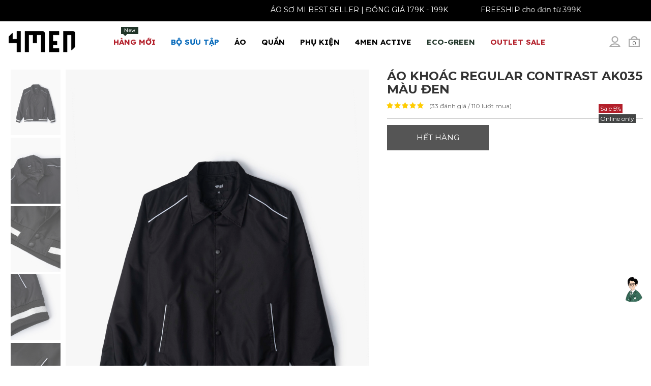

--- FILE ---
content_type: text/html; charset=UTF-8
request_url: https://4men.com.vn/ao-khoac-nam/ao-khoac-regular-contrast-ak035-mau-den-21268.html
body_size: 27857
content:
 <!DOCTYPE html> <html xmlns="http://www.w3.org/1999/xhtml" xml:lang="vi-vn" lang="vi-vn"> <head prefix= "og: http://ogp.me/ns# fb: http://ogp.me/ns/fb# product: http://ogp.me/ns/product#"> <meta http-equiv="Content-Type" content="text/html; charset=utf-8" /> <title>Áo Khoác Regular Contrast AK035 Màu Đen - 4MEN®</title> <meta name="description" content="Sản phẩm: Áo Khoác Regular Contrast AK035 Màu Đen - Mã SP: AK035-MAU-DEN thuộc danh mục Áo Khoác Nam - Giá bán: 423.000 tại 4MEN(R)" /> <meta name="keywords" content="Áo, Khoác, Regular, Contrast, AK035, Màu, Đen" /> <meta name="viewport" content="width=device-width, initial-scale=1.0, maximum-scale=2.0, user-scalable=yes" /> <meta name="apple-mobile-web-app-capable" content="yes" /> <link rel="manifest" href="https://4men.com.vn/manifest.json"> <meta name="theme-color" content="#131313"/> <link rel="shortcut icon" type="image/x-icon" href="/favicon.ico" /> <base href="https://4men.com.vn/" /> <link rel="canonical" href="https://4men.com.vn/ao-khoac-nam/ao-khoac-regular-contrast-ak035-mau-den-21268.html" /> <link rel="next" href="https://4men.com.vn/ao-khoac-nam/ao-khoac-du-chong-nang-uv-prox-1-lop-tron-form-regular-ak072-36579.html" /> <!-- Google verify adsplus --> <meta name="google-site-verification" content="jxX7EYqqsNkGALfHE3bLHbxoDHsnVsBzDatJ12kDyI0" /> <!-- End google verify adsplus --> <meta name="generator" content="4MEN" /> <meta name="robots" content="index,follow" /> <meta name="revisit-after" content="0 days" /> <meta name="distribution" content="global" /> <meta name="search engine" content="www.google.com, www.google.com.vn, www.google.co.uk, www.google.it, www.google.es, www.google.com.au, www.altaVista.com, www.aol.com, www.infoseek.com, www.excite.com, www.hotbot.com, www.lycos.com, www.magellan.com, www.cnet.com, www.voila.com, www.google.fr, www.yahoo.fr, www.yahoo.com, www.alltheweb.com, www.msn.com, www.netscape.com, www.nomade.com" /> <meta name="author" content="4MEN(R)" /> <meta name="copyright" content="4MEN® © 2016" /> <meta name="all" content="index,follow" /> <meta name="rating" content="general" /> <meta name="googlebot" content="index,follow" /> <meta name="DC.title" content="Vietnam" /> <meta name="geo.region" content="VN-vn" /> <meta name="geo.placename" content="Vietnam" /> <meta name="geo.position" content="14.0583240;108.2771990" /> <meta name="ICBM" content="14.0583240, 108.2771990" /> <meta property="og:site_name" content="4MEN(R)" /> <meta property="og:image" content="https://4men.com.vn/thumbs/2022/07/ao-khoac-regular-contrast-ak035-mau-den-21268-p.JPG" /> <meta property="og:title" content="Áo Khoác Regular Contrast AK035 Màu Đen - 4MEN®" /> <meta property="og:description" content="Sản phẩm: Áo Khoác Regular Contrast AK035 Màu Đen - Mã SP: AK035-MAU-DEN thuộc danh mục Áo Khoác Nam - Giá bán: 423.000 tại 4MEN(R)" /> <meta property="og:url" content="https://4men.com.vn/ao-khoac-nam/ao-khoac-regular-contrast-ak035-mau-den-21268.html" /> <meta property="og:type" content="article" /> <meta property="fb:admins" content="100002775505793" /> <meta property="fb:app_id" content="716484331702230" /> <meta property="place:location:latitude" content="14.0583240" /> <meta property="place:location:longitude" content="108.2771990" /> <meta http-equiv="x-dns-prefetch-control" content="on"> <link rel="dns-prefetch" href="https://www.google-analytics.com"> <link rel="preload" href="https://4men.com.vn/style/frontend/css/frontend.css?v=8.123" as="style"> <link rel="preload" href="https://4men.com.vn/style/frontend/js/js.preload.js?v=8.123" as="script"> <link rel="preconnect" href="https://fonts.googleapis.com"> <link rel="preconnect" href="https://fonts.gstatic.com" crossorigin> <link href="https://fonts.googleapis.com/css2?family=Montserrat:ital,wght@0,400;0,700;1,400;1,700&display=swap" rel="stylesheet"> <link href="https://fonts.googleapis.com/css2?family=Lexend:wght@400;700&display=swap" rel="stylesheet"> <script type="text/javascript">	var base_url="https://4men.com.vn/";	var current_url="https://4men.com.vn/ao-khoac-nam/ao-khoac-regular-contrast-ak035-mau-den-21268.html";	var cookie_domain=".4men.com.vn";	var cookie_prefix="4MEN_";	var current_script="product";	var product_id=17073;	var catalogue_id=14;	var current_id=21268; var current_page = 1;	var canonical_url = "https://4men.com.vn/ao-khoac-nam/ao-khoac-regular-contrast-ak035-mau-den-21268.html"; var gtag_event = ""; var gtag_event_category = ""; var gtag_event_label = ""; var impressionsGTM = []; </script> <link rel="stylesheet" href="https://4men.com.vn/style/frontend/js/vendors/select/jquery.selectBoxIt.css"> <style type="text/css">	* { -webkit-box-sizing: border-box; -moz-box-sizing: border-box; box-sizing: border-box; } *:before, *:after { -webkit-box-sizing: border-box; -moz-box-sizing: border-box; box-sizing: border-box; } @-ms-viewport { width: device-width; } html { font-family: "Montserrat", Tahoma, Geneva, sans-serif; -webkit-text-size-adjust: 100%; -ms-text-size-adjust: 100%; -webkit-tap-highlight-color: rgba(0, 0, 0, 0); } body {	margin: 0; font-family: "Montserrat", Tahoma, Geneva, sans-serif; font-size: 14px; color: #333; position: relative; background:#fff;	width:100%;	/*	line-height: 1.42857143;	letter-spacing:0.3px;*/ } #header4 {	position: absolute; top: 0; left: 0; right: 0; } header {	display:block; height: 80px;	max-height: 80px; background: #fff; position: relative;	z-index:997 !important;	padding:10px 0 5px 0; } #header4 header {background: none;} #header4 header .collapse.in .dropdown a, #header4 header .dropdown-menu a{color:#333;} a { background-color: transparent; color: #333; text-decoration: none; } ul, ol, li {	margin: 0 0 10px 0; list-style: none; padding: 0;	} select {background: #f3f3f3; border:1px solid #f3f3f3;} button, input { margin:0; font-size: inherit; line-height: inherit; font-family:"Montserrat", Tahoma, Geneva, sans-serif } label { display: inline-block; max-width: 100%; margin-bottom: 5px; } img {border: 0;vertical-align: middle; max-width:100%;} h1 { margin: .67em 0; font-size:30px; font-weight:bold; line-height:1.1; margin-top:15px; text-transform:uppercase; } h2 { margin: .67em 0; font-size:26px; font-weight:bold; line-height:1.1; margin-top:15px; text-transform:uppercase; } h1, h2, h3, h4, h5, h6{ font-weight: 400; line-height: 1.1; color: inherit; } h1, h2, h3 { margin-top: 20px; margin-bottom: 10px; } .clr {clear:both;} hr { margin-top: 10px; margin-bottom: 10px; border: 0; border-top: 1px solid #eee; clear:both; } .clearfix:before, .clearfix:after, .clf:before, .clf:after, .container:before, .container:after, .row:before, .row:after, .nav:before, .nav:after, .nb:before, .nb:after, .nb-header:before, .nb-header:after, .nb-collapse:before, .nb-collapse:after { display: table; content: " "; } .clearfix:after, .clf:after, .container:after, .row:after, .nav:after, .nb:after, .nb-header:after, .nb-collapse:after{ clear: both; } .collapse { display: none; } .pull-right { float: right !important; } .pull-left { float: left !important; } .hide { display: none !important; } .show { display: block !important; } .invisible { visibility: hidden; } .hidden { display: none !important; } .sr-only { position: absolute; width: 1px; height: 1px; padding: 0; margin: -1px; overflow: hidden; clip: rect(0, 0, 0, 0); border: 0; } .sr-only-focusable:active, .sr-only-focusable:focus { position: static; width: auto; height: auto; margin: 0; overflow: visible; clip: auto; } [role="button"] { cursor: pointer; } .page-header { padding-bottom: 9px; margin: 40px 0 20px; border-bottom: 1px solid #eee; } .container { padding: 0 10px; margin: auto; max-width:99%; } .row { margin-right: -15px; margin-left: -15px; } .col-xs-3, .col-xs-4, .col-xs-5, .col-xs-6, .col-xs-7, .col-xs-8, .col-xs-9,.col-xs-12, .col-sm-3, .col-sm-4, .col-md-3, .col-sm-5, .col-sm-6, .col-sm-7, .col-sm-8, .col-sm-12, .col-md-3, .col-md-4, .col-md-5, .col-md-6, .col-md-7, .col-md-8, .col-md-9, .col-md-10, .col-md-12 { position: relative; min-height: 1px; padding:0 15px; } .s10 { margin-bottom: 10px !important; } .s20 { margin-bottom: 20px !important; } .s30 { margin-bottom: 30px !important; } .s40 { margin-bottom: 40px !important; } .s50 { margin-bottom: 50px !important; } .p10 { padding-top: 10px !important; } .p20 { padding-top: 20px !important; } .p30 { padding-top: 30px !important; } .p40 { padding-top: 40px !important; } .p50 { padding-top: 50px !important; } .nav { padding-left: 0; margin-bottom: 0; list-style: none; } .nav > li { position: relative; display: block; } .nav > li > a { position: relative; display: block; padding: 10px 15px;font-size: 15px; } .nav .open > a { background-color: #eee; border-color: #337ab7; } .nav .nav-divider { height: 1px; margin: 9px 0; overflow: hidden; background-color: #e5e5e5; } .nav > li > a > img { max-width: none; } .nb-collapse { padding-right: 15px; padding-left: 15px; overflow-x: visible; -webkit-overflow-scrolling: touch; border-top: 1px solid transparent; -webkit-box-shadow: inset 0 1px 0 rgba(255, 255, 255, .1); box-shadow: inset 0 1px 0 rgba(255, 255, 255, .1); } .nb-collapse.in { overflow-y: auto; } .nb-fixed-bottom .nb-collapse { max-height: 340px; } .nb-brand { float: left; height: 50px; padding: 15px 15px; font-size: 18px; line-height: 20px; } .nb-brand > img { display: block; margin-top:2px; transition: .4s; } .nb-toggle { position: relative; float: right; padding: 9px 10px; background-color: transparent; background-image: none; border: 1px solid transparent; border-radius:0px; width:35px; height:32px; text-align:center; } .nb-nav { margin: 7.5px -15px; } .nb-nav > li > a { padding-top: 10px 0; line-height: 20px;	font-family: "Lexend", sans-serif;	font-weight: bold; } .nb-nav > li > .dropdown-menu { margin-top: 0; border-top-left-radius: 0; border-top-right-radius: 0; } .nb-btn { margin-top: 8px; margin-bottom: 8px; } .nb-btn.btn-sm { margin-top: 10px; margin-bottom: 10px; } .nb-btn.btn-xs { margin-top: 14px; margin-bottom: 14px; } .nb-text { margin-top: 15px; margin-bottom: 15px; } .nb-brand { color: #777; } .nb-text { color: #777; } .nb-nav > li > a { color: #000; } .nb-nav > .active > a { color: #555; background-color: #e7e7e7; } .nb-toggle { float: right; } .nb-toggle.s-fa.s-fa-cart-bag-gray-light { font-size: 11px; line-height: 28px; } .nb-toggle.s-fa-cart-bag-gray-light:before { position: absolute; left: 4px; } .nb-collapse, .nb-form { border-color: #e7e7e7; } .nb-nav > .open > a { color: #555; background-color: #e7e7e7; } .collapsing { position: relative; height: 0; overflow: hidden; -webkit-transition-timing-function: ease; -o-transition-timing-function: ease; transition-timing-function: ease; -webkit-transition-duration: .35s; -o-transition-duration: .35s; transition-duration: .35s; -webkit-transition-property: height, visibility; -o-transition-property: height, visibility; transition-property: height, visibility; } .nav-badge { height: 14px; line-height: 14px; position: absolute; background: #b31f2a; top: 0px; padding: 0 6px; font-size: 10px; text-transform: none; right: 12px; color: #FFF; font-weight: normal; } .nav-badge:after { content: ''; position: absolute; border-style: solid; border-width: 4px 4px 0; border-color: #b31f2a transparent; display: block; width: 0; z-index: 1; bottom: -4px; left: 4px; } .nav-trigger { background: rgba(0,0,0,0.3); color: #fff; width: 60px; height: 60px; line-height: 60px; text-align: center; font-size: 23px; position: fixed; top: 22px; left: 20px !important; transition: .4s; z-index: 999999; cursor: pointer; } .caret { display: inline-block; width: 0; height: 0; margin-left: 2px; vertical-align: middle; border-top: 4px dashed; border-right: 4px solid transparent; border-left: 4px solid transparent; } .dropup, .dropdown { position: relative; } .dropdown-toggle:focus { outline: 0; } .dropdown-menu { position: absolute; top: 100%; left: 0; z-index: 1000; display: none; float: left; min-width: 280px; padding: 5px 0; margin: 2px 0 0; font-size: 14px; text-align: left; list-style: none; background-color: #fff; -webkit-background-clip: padding-box; background-clip: padding-box; border: 1px solid #ccc; border: 1px solid rgba(0, 0, 0, .15); border-radius: 4px; -webkit-box-shadow: 0 6px 12px rgba(0, 0, 0, .175); box-shadow: 0 6px 12px rgba(0, 0, 0, .175); } .dropdown-menu.pull-right { right: 0; left: auto; } .dropdown-menu .divider { height: 1px; margin: 9px 0; overflow: hidden; background-color: #e5e5e5; } .dropdown-menu > li > a { display: block; padding: 3px 20px; clear: both; font-weight: normal; line-height: 1.42857143; color: #333;	/* white-space: nowrap; */ } .dropdown-menu > .active > a{ color: #fff; text-decoration: none; background-color: #337ab7; outline: 0; } .open > .dropdown-menu { display: block; } .open > a { outline: 0; } .dropdown-menu-right { right: 0; left: auto; } .dropdown-menu-left { right: auto; left: 0; } .dropdown-header { display: block; padding: 3px 20px; font-size: 12px; line-height: 1.42857143; color: #777; white-space: nowrap; } .dropdown-backdrop { position: fixed; top: 0; right: 0; bottom: 0; left: 0; z-index: 990; } .pull-right > .dropdown-menu { right: 0; left: auto; } .dropup .caret { content: ""; border-top: 0; border-bottom: 4px solid; } .dropup .dropdown-menu { top: auto; bottom: 100%; margin-bottom: 2px; } .nb-brand { padding: 0; } .nb > .container .nb-brand { margin-left: 0px; } .nb { background: transparent; text-transform: uppercase; font-size: 14px;	height:30px; position: relative; min-height: 50px; margin-bottom: 20px; border: 1px solid transparent; } .nb-nav { margin: -15px 0px 0px; } .nav > li > a { padding: 20px 15px; } .header-xtra { position: relative; margin-top:10px; margin-left: 50px; } .header-xtra span, .nb-toggle { width: 32px; height: 32px; display:inline-block; line-height: 32px; text-align: center; margin-left: 3px; font-size: 14px; color: #444; cursor: pointer; transition: .4s; position: relative;	padding-top:8px; float: right; } .top_bar { height: 37px; background: #292929; border-top: 1px solid #2f2e2a; position: relative;	overflow:hidden; } .top_bar a {color:#cccccc;} .tb_center,.tb_right { padding: 10px 0; } .tb_center ul li,.tb_right ul li { float: left; color: #b31f2a; position: relative; } .tb_center ul li { margin-right: 20px;} .tb_right ul li { margin-left: 20px; } .tb_center ul li:last-child:after,.tb_right ul li:last-child:after { clear:both;	content:"";	display:block; } .tb_center ul li:first-child:before, .tb_center ul li:nth-child(2):before{ margin-top: 2px;	margin-right: 5px; width: 13px; height: 13px; display: block; float: left; content: "";} .topsearch form input { border: 1px solid #666; width: 331px; height: 50px; font-size: 14px; padding: 0 20px; line-height: 48px; } .searchtop {	display:none; position: absolute;	z-index: 1000 !important; right: 0; margin-top: 40px; } /* .topsearch:hover .searchtop { opacity: 1; visibility: visible; margin-top: 12px; transition: .4s; }*/ .topcart, .topsearch, .topaccount { display: inline-block; } .topaccount[login="1"]:hover .topaccount-info {	opacity: 1; visibility: visible; transition: .4s; } .topaccount-info { border: solid 1px #666; width: 250px; background: #fff; padding: 10px; position: absolute; right: 0; top: 35px; opacity: 0; visibility: hidden; transition: .4s; z-index: 99999; height: auto; overflow: auto; overflow-x: hidden !important; } .topaccount-info a:hover {	text-decoration: underline; } .cart-info { border: solid 1px #666; width: 330px; background: #fff; padding: 25px 25px 35px; position: absolute; right: 0; top: 25px; opacity: 0; visibility: hidden; transition: .4s; z-index: 99999; height: 465px; overflow: auto; overflow-x: hidden !important; } .cart-info:after { content: ""; height: 12px; background: #fff; width: 100%; position: absolute; top: -12px; left: 0; right: 0; opacity: 0; } .mega-menu { border: none; position: absolute; left: 0px !important; width: 100%; top: 45px; max-width: 1170px; right: 0px !important; margin: 0px auto; border-radius: 0px; padding: 20px ;	padding-top:10px; -webkit-box-shadow: 0 -1px 2px rgba(0,0,0,.06); -moz-box-shadow: 0 -1px 2px rgba(0,0,0,.06); box-shadow: 0 -1px 2px rgba(0,0,0,.06);	background:#fafafa; } @media(min-width:768px){	.mega-menu {	position: fixed;	left: 0px !important;	top: 110px;	bottom: 0px;	right: 0px !important;	margin: 0px auto; max-width: 100%;	padding: 30px;	-webkit-box-shadow: 0 -1px 2px rgba(0, 0, 0, .06);	-moz-box-shadow: 0 -1px 2px rgba(0,0,0,.06);	box-shadow: 0 -1px 2px rgba(0, 0, 0, .06);	background: #fafafa;	z-index: 998 !important;	}	.sticky-wrapper.is-sticky .mega-menu{	top: 70px;	} } .mega-menu li h5,.mega-menu li h5 a {	font-weight:bold;	font-size:15px;	color:#333;	position:static;	padding:0px;	margin:0px; } .mega-menu li h5 a {padding:10px 0 10px;} .mega-menu li h5 a:after {background:none;} .nb-right .submenu { left: 0px; right: auto !important; } .submenu { border: none; -webkit-box-shadow: 0 -1px 2px rgba(0,0,0,.06); -moz-box-shadow: 0 -1px 2px rgba(0,0,0,.06); box-shadow: 0 -1px 2px rgba(0,0,0,.06); padding: 0; border-radius: 0px; } .submenu li {margin-bottom:0px;} .submenu a { border-bottom: 1px solid #ededed; padding: 10px 40px 10px 20px !important; font-size: 14px; color: #666; display: table; width: 100%; text-transform: none; position: relative !important; } .mega-menu li { width: 25%; float: left;	padding-right: 30px; } .mega-menu li a { width: 100%; display: table; padding: 10px 0 10px 15px; font-size: 14px; color: #666; text-transform: none; position: relative !important;	line-height:17px; } .nav > li.mmenu , .nav > li.mmenu a { position: static; } .bcrumbs {	min-height: 35px; background: #f8f8f8;	padding:10px 0; } .bcrumbs ul {margin-bottom:0px; overflow:auto; flex-wrap: nowrap !important; display: flex;} .bcrumbs ul li { margin-right: 5px;	margin-top:3px;	margin-bottom:3px;	display: flex; flex-shrink: 0 !important;	display: -ms-flexbox; -ms-flex-align: center;	-ms-flex-negative: 0 !important; flex-shrink: 0 !important; } .bcrumbs ul li:after { content: "/"; color: #333;	margin-left:5px;	float:right; } .bcrumbs ul li:last-child:after { display: none; } .bcrumbs ul li a { color: #333333;	font-size:13px; } .side-widget h3,.side-widget h5 { font-size: 16px; font-weight: bold; text-transform: uppercase; position: relative; overflow: hidden; margin: 0 0 9px; } .side-widget h3:after, .side-widget h5:after { content: ""; background: #cccccc; height: 1px; position: absolute; top: 9px; left: 0; width: 100%; } .side-widget h3 span, .side-widget h5 span { background: #fff; padding-right: 15px; position: relative; z-index: 88; margin: 0 0 20px;	font-size:17px; font-weight:bold; color:#333; line-height:25px; } .brand-list li, .color-list li, .size-list li, .c-l li { margin-bottom: 10px; } /* Tmd */ aside.col-md-3 {	/*margin-right:0px; padding-right:0px; */	max-width:300px;	} .hidden-load,.hidden-load-xs,.hidden-load-sm, .hidden-load-md {display:none;} .header-description {clear:both;} .c-l li:before{content:"\203A";margin-right:7px} .fwp {margin:15px 0; border-bottom:1px solid #eee; position: relative;} .fwp:after {display:block; clear:both; content:"";} #cat-filter-catalogue { border-top: 1px solid #eee; padding: 5px 0px 0px 0px; margin: 0px; display: flex; align-items: center; justify-content: center; } #cat-filter-more {padding-top: 5px; margin-top: 5px; padding-bottom: 10px;} #cat-filter-more::after {content: ""; clear: both; display: block;} #cat-filter-catalogue ul { background: transparent; padding: 0; font-size: 13px; line-height: 17px; margin-bottom: 0; flex-wrap: nowrap!important; display: flex; overflow: auto; } #cat-filter-catalogue ul li:first-child{ margin-left: 0px; } #cat-filter-catalogue ul li { display: inline-block; scroll-snap-align: start; } #cat-filter-catalogue ul li a, .btn-tag { border: 0; border-radius: 15px; box-sizing: border-box; color: #2d2d2d; display: inline-block; font-size: 10px; font-weight: 900; height: 30px; line-height: 12px; padding: 9px 15px; text-decoration: none; text-transform: uppercase; white-space: nowrap; background: #eee; margin: 8px 4px 0; } #cat-filter-catalogue ul li a:hover, #cat-filter-catalogue ul li a.active {	border-color: #333; background: #333; color: #FFF;	text-decoration: none; } .btn-tag:hover {text-decoration: underline;} .cat-filter-container { width: 155px; float: left; margin-left: 10px; margin-bottom: 10px; } .cat-filter-container-field { position: relative; } .cat-filter-container-field-box { display: none; position: absolute; padding: 26px; width: 320px; background: rgb(250, 250, 250); border: 1px solid rgb(207, 207, 207); z-index: 1; margin-top: -1px; } .catalogue-filter-price .filter-price__title{ margin-top: 7px; text-align: center; } .cat-filter-container-field-box.start-right { right: 0px; } .cat-filter-container-field-box.start-left { left: 0px; } .cat-filter-container-button { border: 1px solid #cfcfcf; width: auto; cursor: pointer; margin: 0px; padding: 0px; border-radius: 0px; overflow: hidden; display: block; position: relative; text-align: center; width: 100%; background: none; height: 34px; line-height: 34px; margin-top: -5px; text-align: left; padding-left: 10px; z-index: 2; } .cat-filter-container-button[active="1"] { background: #fafafa; border-bottom-color: #fafafa; } .cat-filter-container-button::after { content: "\f107"; display: inline-block; font: normal normal normal 14px/1 FontAwesome; font-size: inherit; text-rendering: auto; -webkit-font-smoothing: antialiased; -moz-osx-font-smoothing: grayscale; transform: translate(0, 0); float: right; line-height: 40px; margin-right: 10px; } /* Mobile */ .cat-filter-mobile-row,.cat-filter-mobile-row-flex { padding: 5px 0px 0px 0px; margin: 0px; } .cat-filter-mobile-row-flex { display: flex; } .cat-filter-mobile-row {padding-top: 5px; margin-top: 5px; padding-bottom: 10px; border-bottom: 1px solid #eee;} .cat-filter-mobile-row::after {content: ""; clear: both; display: block;} .cat-filter-mobile-container .catalogue-filter-price {padding:20px;} .cat-filter-mobile-container-flex ul { background: transparent; padding: 0; font-size: 13px; line-height: 17px; margin-bottom: 0; flex-wrap: nowrap!important; display: flex; overflow: auto; } .cat-filter-mobile-container-flex ul li:first-child{ margin-left: 0px; } .cat-filter-mobile-container-flex ul li { display: inline-block; scroll-snap-align: start; } .cat-filter-mobile-container-flex ul li span { border: 0; box-sizing: border-box; color: #2d2d2d; display: inline-block; font-size: 10px; font-weight: 900; height: 30px; line-height: 12px; padding: 9px 15px; text-decoration: none; text-transform: uppercase; white-space: nowrap; background: #eee; margin: 8px 4px 0; min-width: 40px; text-align: center; } .cat-filter-mobile-container-flex ul li span.active { background: #aaa; } .fwp .c-l {margin-top:10px; margin-bottom:0px;} .fwp .c-l li {margin-right: 1%; float: left; width: 32.333%; padding: 0px;	height:17px;	overflow:hidden; text-overflow: ellipsis; white-space: nowrap;} .fwp .c-l li:before {	margin-right:7px; width: 13px; height: 13px; display: inline-block; content: ""; background-size: 13px;	background-image: url("data:image/svg+xml;charset=utf8,%3Csvg width='1792' height='1792' xmlns='http://www.w3.org/2000/svg' preserveAspectRatio='xMidYMid meet'%3E%3Cpath fill='%23333' d='M1299 813l-422 422q-19 19-45 19t-45-19l-294-294q-19-19-19-45t19-45l102-102q19-19 45-19t45 19l147 147 275-275q19-19 45-19t45 19l102 102q19 19 19 45t-19 45zm141 83q0-148-73-273t-198-198-273-73-273 73-198 198-73 273 73 273 198 198 273 73 273-73 198-198 73-273zm224 0q0 209-103 385.5t-279.5 279.5-385.5 103-385.5-103-279.5-279.5-103-385.5 103-385.5 279.5-279.5 385.5-103 385.5 103 279.5 279.5 103 385.5z'/%3E%3C/svg%3E"); } .fwp .c-l li.active:before, .fwp .c-l li:hover:before, .c-l li.active:before { background-image: url("data:image/svg+xml;charset=utf8,%3Csvg width='1792' height='1792' xmlns='http://www.w3.org/2000/svg' preserveAspectRatio='xMidYMid meet'%3E%3Cpath fill='%23c80204' d='M1299 813l-422 422q-19 19-45 19t-45-19l-294-294q-19-19-19-45t19-45l102-102q19-19 45-19t45 19l147 147 275-275q19-19 45-19t45 19l102 102q19 19 19 45t-19 45zm141 83q0-148-73-273t-198-198-273-73-273 73-198 198-73 273 73 273 198 198 273 73 273-73 198-198 73-273zm224 0q0 209-103 385.5t-279.5 279.5-385.5 103-385.5-103-279.5-279.5-103-385.5 103-385.5 279.5-279.5 385.5-103 385.5 103 279.5 279.5 103 385.5z'/%3E%3C/svg%3E"); } .fwp .c-l li.active a {color:#333} .fwp h2 {font-weight:bold; font-size:15px; margin-top:10px; line-height:1.1} .fwp .filter-more {float:right; width: 330px;} .catalogue-header-title {text-align: center; font-size:30px; font-weight:bold; line-height:1.1; margin-top:15px; text-transform:uppercase; } .fwp .fwp-header-title-full {width: 100%; display: block; text-align: center;} @media (min-width:1200px) { .fwp .fwp-header-title {width: 100%;} .fwp .filter-more {position: absolute; top: 0; right: 0;} .fwp .filter-more .show {float:right; margin:5px 15px;} .fwp .filter-more .show a {margin-left:5px;} .fwp .filter-more .show a:before{	width: 22px; height: 22px; background-size: 22px;	display: inline-block;	background-repeat:no-repeat; content: ""; } .fwp .filter-more .show a#grid:before {	background-image: url("data:image/svg+xml;charset=utf8,%3Csvg xmlns='http://www.w3.org/2000/svg' fill='%23ababab' width='24' height='24' viewBox='0 0 24 24'%3E%3Cpath d='M11 11h-11v-11h11v11zm13 0h-11v-11h11v11zm-13 13h-11v-11h11v11zm13 0h-11v-11h11v11z'/%3E%3C/svg%3E");	width: 20px; height: 20px; background-size: 19px; } .fwp .filter-more .show a#grid:hover:before, .fwp .filter-more .show a#grid.active:before {	background-image: url("data:image/svg+xml;charset=utf8,%3Csvg xmlns='http://www.w3.org/2000/svg' fill='%23333' width='24' height='24' viewBox='0 0 24 24'%3E%3Cpath d='M11 11h-11v-11h11v11zm13 0h-11v-11h11v11zm-13 13h-11v-11h11v11zm13 0h-11v-11h11v11z'/%3E%3C/svg%3E") ; } .fwp .filter-more .show a#list:before {	background-image: url("data:image/svg+xml;charset=utf8,%3Csvg xmlns='http://www.w3.org/2000/svg' fill='%23ababab' width='24' height='24' viewBox='0 0 24 24'%3E%3Cpath d='M4 22h-4v-4h4v4zm0-12h-4v4h4v-4zm0-8h-4v4h4v-4zm3 0v4h17v-4h-17zm0 12h17v-4h-17v4zm0 8h17v-4h-17v4z'/%3E%3C/svg%3E"); } .fwp .filter-more .show a#list:hover:before, .fwp .filter-more .show a#list.active:before {	background-image: url("data:image/svg+xml;charset=utf8,%3Csvg xmlns='http://www.w3.org/2000/svg' fill='%23333' width='24' height='24' viewBox='0 0 24 24'%3E%3Cpath d='M4 22h-4v-4h4v4zm0-12h-4v4h4v-4zm0-8h-4v4h4v-4zm3 0v4h17v-4h-17zm0 12h17v-4h-17v4zm0 8h17v-4h-17v4z'/%3E%3C/svg%3E") ; } .fwp .filter-more .show a.active {color:#444;} .fwp label {float:right;} #product-items {margin: 0 -12px;}	#product-items.products-list {margin:0px;}	.products-list .pro {margin:0px;} } #product-items { position: relative;} #product-items .waiting-box {position: absolute;top: 0px; right: 0px; bottom: 0; left: 0; background: #fff; opacity: 0.7; display: none; width: 100%; height: 100%; padding-top: 50px; } #product-items .waiting-box::before {display: block; padding: 20px; text-align: center; content: "Đang tải dữ liệu...."; font-size: 24px;} @media (max-width:1199px) {	.fwp .filter-more .show {display:none;}	.fwp label {float:none;} } .filter-wrap-tools {line-height: 30px; float: right; height: 32px; font-size: 13px; text-align: center;} .filter-wrap-tools:after {display: block; content: ""; height: 1px ; clear: both;} .filter-wrap-tools li {position: relative; display: inline-block; padding-left: 10px; padding-right: 10px; border: 1px solid transparent; z-index: 101; line-height: 30px; cursor: pointer; text-align: center;} .filter-wrap-tools li.filter-catalogue {margin-right: -2px;} .filter-wrap-tools li.filter-sort {border-left: 1px solid #eee; margin-left: -2px;} .filter-wrap-tools li ul {display: none; width: 200px; position: absolute; z-index: 100; background: #fafafa; left: -1px; border: 1px solid #eee;} .filter-wrap-tools li.sub-lastest ul {left: auto; right: -1px;} .filter-wrap-tools li ul li {line-height: 20px; padding: 5px; border: none; display: block; border: 1px solid transparent; border-bottom: 1px solid #eee; text-align: left;} .filter-wrap-tools li ul li a {color: #000;} .filter-wrap-tools li ul li:last-child {border-bottom: none;} .filter-wrap-tools li ul li:hover {border: 1px solid transparent; border-bottom: 1px solid #eee;} .filter-wrap-tools li ul li:last-child:hover {border-bottom: 1px solid transparent;} .filter-wrap-tools li:hover ul, .filter-wrap-tools li:active ul, .filter-wrap-tools li:focus ul {display: block;} .filter-wrap-tools li:hover , .filter-wrap-tools li:active, .filter-wrap-tools li:focus {background: #fff; border: 1px solid #eee;} .filter-wrap-tools .s-fa-angle-down-gray:before {height: 8px; background-size: 8px; width: 16px;}	@media (min-width:768px) {	.filter-wrap-tools {background: none;}	} @media (max-width:767px) { .fwp .fwp-header-title {width: 100%;} .fwp .filter-more { width: 100%; float: none; margin: auto;} .filter-wrap-tools {width: 100%; background: #fafafa;} .filter-wrap-tools li {width: 49.5%;} .filter-wrap-tools li ul li {display: block; width: 100%; } } .fwp label {font-weight:normal;} .fwp select { width: 130px; height: 30px; position: relative; padding: 5px; text-align: center; font-weight: normal; border-radius: 0; display: inline-block; font-family: Tahoma,Geneva,sans-serif; line-height: 1.42857143; font-size: 15px; } .fwp .product-rating {padding:0px !important;} /*.fwp .col-md-3 { padding-top: 9px; }*/ .fwp .col-md-3 a { color: #666666; cursor: pointer; } .fwp .col-md-3 a.active { color: #b31f2a; } .visible-xs, .visible-sm, .visible-md {display:none;} @media (max-width: 767px){	.visible-xs {display:block;} } @media (min-width: 768px) and (max-width: 991px){	.visible-sm {display:block;} } @media (min-width: 992px){	.visible-md {display:block;} } @media (max-device-width: 480px) and (orientation: landscape) { .nb-fixed-bottom .nb-collapse { max-height: 200px; } } @media (max-width: 767px) {	.nav-badge {right:0px;}	header {height:55px !important; padding-top:10px !important; background:#fafafa;}	#header4 header {background: none;}	.is-sticky header, #header4 .is-sticky header {height:55px !important; padding-top:0px !important;}	.nb {margin-bottom:0px;}	.nb-brand > img {height:40px; margin-top:0px;} .sticky-wrapper.is-sticky header .nb-brand > img {margin-top:5px;}	.nb-toggle {padding: 2px; margin-left: 5px}	.is-sticky .nb-toggle {margin-top:9px;} .hidden-xs { display: none !important; } .f-categories {padding-top:0px !important;} .col-xs-3, .col-xs-4, .col-xs-5, .col-xs-6, .col-xs-7, .col-xs-8, .col-xs-9, .col-xs-12 { float: left; } .col-xs-12 { width: 100%; } .col-xs-9 { width: 75%; } .col-xs-8 { width: 66.666667%; } .col-xs-7 { width: 58.33333333%; } .col-xs-6 { width: 50%; } .col-xs-5 {	width: 41.66666667%; } .col-xs-4 { width: 33.333333%; } .col-xs-3 { width: 25%; } } @media (min-width: 768px) {	/*	.container { width: 750px; }*/ .col-sm-3, .col-sm-4, .col-sm-5, .col-sm-6, .col-sm-7, .col-sm-8, .col-sm-12 { float: left; } .col-sm-12 {width:100%;} .col-sm-7 { width: 58.33333333%; } .col-sm-5 { width: 41.66666667%; } .col-sm-8 { width: 66.66666667%; } .col-sm-6 { width: 50%; } .col-sm-3 { width: 25%; } .col-sm-4 { width: 33.33333333%; } .nb { border-radius: 4px; } .nb-header { float: left; } .nb-collapse { width: auto; border-top: 0; -webkit-box-shadow: none; box-shadow: none; } .nb-collapse.collapse { text-align: center; display: block !important; height: auto !important; padding-bottom: 0; overflow: visible !important; } .nb-collapse.in { overflow-y: visible; } .nb-static-top .nb-collapse, .nb-fixed-bottom .nb-collapse { padding-right: 0; padding-left: 0; } .container > .nb-header, .container > .nb-collapse { margin-right: 0; margin-left: 0; } .nb > .container .nb-brand { margin-left: -15px; } .nb-toggle { display: none; } .nb-nav { margin: 0; } .nb-nav > li { float: left; } .nb-nav > li > a { padding-top: 15px 5px; } .nb-text { float: left; margin-right: 15px; margin-left: 15px; } .nb-left { float: left !important; } .nb-right { display: inline-block; } .nb-right ~ .nb-right { margin-right: 0; } .nb-right .dropdown-menu { right: 0; left: auto; } .nb-right .dropdown-menu-left { right: auto; left: 0; } } @media (min-width: 992px) { /*.container { width: 970px; }*/ .col-md-12 { width: 100%; } .col-md-10 { width: 83.33333333%; } .col-md-9 { width: 75%; } .col-md-8 { width: 66.66666667%; } .col-md-7 {	width: 58.33333333%; } .col-md-6 { width: 50%; } .col-md-5 { width: 41.66666667%; } .col-md-4 { width: 33.33333333%; } .col-md-3 { width: 25%; } .col-md-3, .col-md-4, .col-md-5, .col-md-6, .col-md-7, .col-md-8, .col-md-9, .col-md-10, .col-md-12 {	float: left;	} .hidden-md { display: none !important; } } @media (min-width: 1200px) { .container { /* width: 1170px;*/	width:100%; } } @media only screen and (min-width: 992px) and (max-width: 1199px){ .nb-default .header-xtra{ margin-left: 0; } } @media only screen and (min-width: 768px) and (max-width: 1199px) { .tb_center { margin-left: 0; padding: 10px 0px; } .tb_center ul li { font-size: 12px; } .nav > li > a { padding: 18px 10px; font-size: 12px; } .nb-brand > img {max-width: 100px; margin-top: 10px;} .nb-nav > li, .nb-nav > li a {padding-left: 5px; padding-right: 5px; font-size: 11px;} .header-xtra { margin-left: 25px; } .nb > .container .nb-brand { margin-top: -5px; } .mega-menu { padding: 15px; } } @media (max-width:991px){	.pro { margin-bottom:10px;}	.product-carousel3 .pro {width:auto;}	.fwp h1 {font-size:22px;} } @media (min-width:992px){ .shop-content .col-md-9.col-sm-8, .blog-content .col-md-9.col-sm-8 {	/*max-width:850px; */	width: calc(100% - 300px);	} } @media (max-width: 767px) { .pro { margin-bottom:10px; padding: 5px !important;}	.fwp h1 { float: none; display: block; text-align: center; margin-bottom: 10px; padding-right: 0; font-size: 17px; line-height: 20px;} .container { padding: 0 5px; }	.row {margin-right: -5px; margin-left: -5px;}	.col-xs-3,.col-xs-4, .col-sm-3,.col-sm-4, .col-md-3,.col-md-4, .col-sm-4, .col-md-4, .col-sm-5, .col-md-5, .col-xs-6, .col-xs-6, .col-xs-8, .col-xs-12 , .col-sm-6, .col-md-6, .col-sm-7, .col-md-7, .col-sm-8, .col-md-8, .col-md-9, .col-xs-9, .col-md-10, .col-xs-12, .col-md-12 { padding:5px} .tb_center { display: none; } .tb_right { float: none; margin: 0 auto; display: table; } .tb_right li { font-size: 11px; } .header-xtra { display: none; } .nb-collapse {	margin-top: 12px; padding: 15px 10px;	padding-bottom:30px; overflow-y: auto; border-top: 1px solid transparent; box-shadow: 0px 1px 0px rgba(255, 255, 255, 0.1) inset; position: relative; z-index: 9999; background:#efefef;	border-bottom:2px solid #b31f2a;	height: 250px;	min-height: 250px;	margin-left:-15px;	margin-right:-15px;	/*	max-height: calc(100vh - 99px);	height: calc(100vh - 99px); */	max-height: calc(100vh - 50px); height: calc(100vh - 50px);	width: 100%;	width: calc(100vw + 10px); } .mega-menu li { width: 100%; float: left; margin-bottom: 10px; } .nb-nav .open .dropdown-menu { float: none; width: auto; margin-top: 0px; background-color: transparent; border: 0px none; box-shadow: none; position: relative !important; height: 100%; padding-right: 20px; display: table; top: 0; } .mega-menu { padding: 15px; background: #fff !important; } .top-welcome { display: none; } .widget-footer { margin-bottom: 30px; display: table; } .dark-nav { display: table; background: transparent; width: 100%; margin-top: -65px; margin-bottom: 0px; } .side-menu { position: fixed; height: 100vh; width: 100%; background: #272727; top: 0; left: -100%; padding: 30px 40px 100px; transition: .4s; overflow:auto; overflow-x:hidden; } .nav-trigger { left: 20px !important; } .page_h{ float: none; padding: 0; width: auto; } .fwp .col-md-3, .fwp .col-md-5, .fwp .col-md-4{ float: none; display: inline-block; padding: 10px; }	.nav > li {margin-bottom: 0px;}	.nav > li > a {	padding: 10px 10px; font-weight: normal;	font-size: 14px;	} } .pro {width:25%; float:left; padding:12px; margin-bottom: 20px;	} .pro .item-thumb { position: relative; overflow: hidden;	text-align:center;	/*	max-width:264px;*/	margin:auto; } .product-carousel3 .pro,.slick_5_item .pro {width:auto;} .s-fa:before { display: inline-block; content: "";	width: 16px; height: 16px;	background-size: 16px;	} .product-rating {padding:10px 0;} .product-rating .s-fa {	display:inline-block; } .product-rating .s-fa:before {float:left;margin-top:3px;} .page_h { /* background: url(../images/bg/header_bg.jpg) no-repeat right; */	background: #444; background-size: cover; height: 447px; } .ph-i { height: 360px; width: 470px; border: 4px solid #fff; margin-top: 45px; float: right; padding: 0 50px; display: table; } .ph-i h2 { text-transform: uppercase; font-size: 36px; font-weight: bold; color: #fff; margin: 0 0 30px; position: relative; } .ph-i h2:after { content: ""; width: 230px; height: 2px; background: #FFF; position: absolute; bottom: -11px; left: 0; right: 0; margin: 0 auto; } .ph-i p { font-size: 14px; color: #fff; margin: 0 0 30px;	line-height:20px; } .ph_btn a { height: 31px; line-height: 31px; background: #40434b; padding: 0 20px; display: inline-block; font-size: 12px; color: #fff; text-transform: uppercase; margin: 0 9px; } .ph-ii { display: table-cell; vertical-align: middle; top: -4px; position: relative; } .page_hc2 {height:200px;} .page_hc2 .ph-i {height:160px; margin-top:20px; padding:15px 30px; text-align:center;} .page_hc2 .ph-i h2 {margin-bottom:15px;} .page_hc2 .ph-i p {margin-bottom:10px;} @media (max-width:1023px){ .fwp .c-l li {	margin-right: 1%; width: 32%;}	.fwp select {width: 110px; font-size:12px;} } @media (max-width:767px){	.pro {width:49%; margin:0 0.5%; margin-bottom:7px;}	.product-carousel3 .pro {width:auto;}	.fwp .c-l li {	margin-right: 2%;	width: 48%;} } /* Device tomodo */ .d-none {	display: none !important; } @media (max-width:360px){	.show-mobile-small {	display: block !important;	} } @media (min-width:361px) and (max-width:480px){	.show-mobile {	display: block !important;	} } @media (min-width:481px) and (max-width:600px){	.show-mobile-expand {	display: block !important;	} } @media (min-width:661px) and (max-width:767px){	.show-mobile-larget {	display: block !important;	} } @media (width:768px){	.show-tablet {	display: block !important;	} } @media (min-width:769px) and (max-width:991px){	.show-tablet-expand {	display: block !important;	} } @media (min-width:992px) and (max-width:1119px){	.show-tablet-larget {	display: block !important;	} } @media (min-width:1200px) and (max-width:1300px){	.show-desktop-small {	display: block !important;	} } @media (min-width:1301px) and (max-width:1400px){	.show-desktop {	display: block !important;	} } @media (min-width:1401px) and (max-width:1540px){	.show-desktop-expand {	display: block !important;	} } @media (min-width:1541px){	.show-desktop-larget {	display: block !important;	} } /* Hiện thị nhanh */ .show-device-2 {display: none;} .show-device-3 {display: none;} .show-device-4 {display: none;} @media (max-width:767px){	.show-device-2 {display: none !important;}	.show-device-3 {display: none !important;}	.show-device-4 {display: block !important;} } @media (min-width:768px) and (max-width:1023px){	.show-device-2 {display: none !important;}	.show-device-3 {display: block!important;}	.show-device-4 {display: none!important;} } @media (min-width:1024px){	.show-device-2 {display: block!important;}	.show-device-3 {display: none!important;}	.show-device-4 {display: none!important;} } /* End device tomodo*/ </style> <!-- Google tag (gtag.js) --> <!-- Analytic --> <script async src="https://www.googletagmanager.com/gtag/js?id=G-69B1E6J4F9"></script> <script> window.dataLayer = window.dataLayer || []; function gtag(){dataLayer.push(arguments);} gtag('js', new Date()); gtag('config', 'G-69B1E6J4F9'); </script> <!-- End Google tag (gtag.js) --> <!-- Google Tag Manager --> <script>(function(w,d,s,l,i){w[l]=w[l]||[];w[l].push({'gtm.start': new Date().getTime(),event:'gtm.js'});var f=d.getElementsByTagName(s)[0], j=d.createElement(s),dl=l!='dataLayer'?'&l='+l:'';j.async=true;j.src= 'https://www.googletagmanager.com/gtm.js?id='+i+dl;f.parentNode.insertBefore(j,f); })(window,document,'script','dataLayer','GTM-MCCXCXCD');</script> <!-- End Google Tag Manager --> </head> <body> <style type="text/css"> #top_banner { background-color:#000000; color:#ffffff; } #top_banner a {color: #ffffff; } #top_banner a:hover {color: #ffc8c8; } #top_banner .slick-slider .slick-prev, #top_banner .slick-slider .slick-next { top: 3px;width: 32px;height: 32px; margin: 0; } #top_banner .slick-slider .slick-prev { left:3px; } #top_banner .slick-slider .slick-next { right:3px; } #top_banner .slick-slider { display: flex !important; } #top_banner .slick-slider .slick-prev:after {background-image:url("data:image/svg+xml;charset=utf8,%3Csvg width='610' height='1124' xmlns='http://www.w3.org/2000/svg' preserveAspectRatio='xMidYMid meet'%3E%3Cpath fill='%23fff' d='M627 992q0 -13 -10 -23l-393 -393l393 -393q10 -10 10 -23t-10 -23l-50 -50q-10 -10 -23 -10t-23 10l-466 466q-10 10 -10 23t10 23l466 466q10 10 23 10t23 -10l50 -50q10 -10 10 -23z'/%3E%3C/svg%3E"); width: 12px; height: 24px; } #top_banner .slick-slider .slick-next:after { background-image:url("data:image/svg+xml;charset=utf8,%3Csvg width='610' height='1124' xmlns='http://www.w3.org/2000/svg' preserveAspectRatio='xMidYMid meet'%3E%3Cpath fill='%23fff' d='M595 576q0 -13 -10 -23l-466 -466q-10 -10 -23 -10t-23 10l-50 50q-10 10 -10 23t10 23l393 393l-393 393q-10 10 -10 23t10 23l50 50q10 10 23 10t23 -10l466 -466q10 -10 10 -23z'/%3E%3C/svg%3E"); width: 12px; height: 24px; } </style> <div id="top_banner"> <div class="container"> <div class="row"> <div class="col-md-12"> <div class="top_banner_container top-slider" style="text-align: left; padding: 10px;"> <marquee width="100%" style="overflow: hidden;" behavior="alternate" direction="right" scrollamount="5" > <a href="https://4men.com.vn/ao-so-mi-nam.html" title="ÁO SƠ MI BEST SELLER | ĐỒNG GIÁ 179K - 199K" style="padding-left: 30px; padding-right: 30px;">ÁO SƠ MI BEST SELLER | ĐỒNG GIÁ 179K - 199K</a> <a href="" title="FREESHIP cho đơn từ 399K" style="padding-left: 30px; padding-right: 30px;">FREESHIP cho đơn từ 399K</a> </marquee> </div> </div> </div> </div> </div> <header> <nav class="nb container navbar-collapse"> <div class="nb-header"> <button id="topMenuMobile" type="button" class="nb-toggle collapsed s-fa s-fa-bars-black-light" data-toggle="collapse" data-target="#bs-example-nb-collapse-1"> <span class="sr-only">Menu</span> </button> <a class="nb-toggle hidden s-fa s-fa-s22 s-fa-cart-bag-gray-light topCartBagQuanTity" id="topCartNow" href="https://4men.com.vn/thanh-toan/step-1.html" title="thanh toan" rel="nofollow"> 0 </a> <a class="nb-toggle visible-xs s-fa s-fa-s22 s-fa-account-gray-light top-account-button" id="topAccountButtonMobile" data-control="modalLogin" href="https://4men.com.vn/tai-khoan/dang-nhap.html" title="Đăng nhập" rel="nofollow">&nbsp;</a> <a class="nb-toggle btnProductViewed s-fa s-fa-s22 s-fa-eye-black-light hidden" href="https://4men.com.vn/san-pham-da-xem.html" title="san pham da xem" rel="nofollow"> </a> <a class="nb-brand" href="https://4men.com.vn/" title="thoi trang nam"><img src="https://4men.com.vn/logo.png?v=1" alt="thoi trang nam"/></a> </div> <div class="header-xtra pull-right hidden-xs "> <div class="topaccount" login="0"> <a class="s-fa s-fa-s22 s-fa-account-gray-light top-account-button" data-control="modalLogin" href="https://4men.com.vn/tai-khoan/dang-nhap.html" title="Đăng nhập" rel="nofollow" >&nbsp;</a> <div class="topaccount-info"> <ul> <li><a href="https://4men.com.vn/tai-khoan/thong-tin.html" rel="nofollow" title="Thông tin">Thông tin cá nhân</a></li> <li><a href="https://4men.com.vn/tai-khoan/thay-doi-mat-khau.html" rel="nofollow" title="Đổi mật khẩu">Đổi mật khẩu</a></li> <li><a href="https://4men.com.vn/tai-khoan/khuyen-mai-cua-ban.html" rel="nofollow" title="Khuyến mãi của bạn">Khuyến mãi của bạn</a></li> <li><a href="https://4men.com.vn/tai-khoan/danh-sach-don-hang.html" rel="nofollow" title="Đơn hàng">Danh sách đơn hàng</a></li> <li><a href="https://4men.com.vn/tai-khoan/xac-minh.html" rel="nofollow" title="Xác minh">Xác minh</a></li> <li><a href="https://4men.com.vn/tai-khoan/dang-xuat.html" rel="nofollow" title="Đăng xuất">Đăng xuất</a></li> </ul> </div> </div> <div class="topcart" id="topcart"> <span class="topcart-desktop s-fa s-fa-s22 s-fa-cart-bag-gray-light topCartBagQuanTity">0</span> <div class="cart-info hidden-load-md"> <small>Đã chọn <em class="highlight"><span class="cartTopRightQuantity">0</span> SP</em> trong giỏ hàng</small> <div class="cartTopRightContent"> </div> <div class="ci-total cartTopRightTotal">Tổng: 0</div> <div class="cart-btn cartTopRightButtons"> <a href="https://4men.com.vn/thanh-toan/step-1.html" title="thanh toan" class="myBtn-Primary" style="width: 100%;">Gửi đơn hàng</a> </div> </div> </div> </div> <div class="collapse nb-collapse navbar-collapse" id="bs-example-nb-collapse-1"> <ul class="nav nb-nav navbar-nav nb-right"> <li class=""> <a href="https://4men.com.vn/thoi-trang-moi-nhat.html" style="color: #b31f2a;" class=" " >Hàng mới <span id="menuTopHighlight54" class="nav-badge" style="color: #ffffff;background-color: #213529;">New</span></a> </li> <li class="dropdown mmenu "> <a href="https://4men.com.vn/bo-suu-tap/by-4men.html" style="color: #0066b9;" title="BỘ SƯU TẬP" class="dropdown-toggle " data-toggle="dropdown" role="button" aria-expanded="false">BỘ SƯU TẬP </a> <ul class="mega-menu dropdown-menu" role="menu"> <li class=""> <h5><a href="" title="Bộ sưu tập theo mùa/concept">Bộ sưu tập theo mùa/concept</a></h5> <a href="https://4men.com.vn/bo-suu-tap/tet-26-preppy-horse-collection.html" class="" title="TẾT ’26 – PREPPY HORSE COLLECTION">TẾT ’26 – PREPPY HORSE COLLECTION</a> <a href="https://4men.com.vn/bo-suu-tap/festival-25-collection.html" class="" title="FESTIVAL 25 COLLECTION">FESTIVAL 25 COLLECTION</a> <a href="https://4men.com.vn/bo-suu-tap/fall-winter-collection-2025.html" class="" title="JUST BREATHE COLLECTION">JUST BREATHE COLLECTION</a> <a href="https://4men.com.vn/bo-suu-tap/pelagos-summer-collection-2025.html" class="" title="PELAGOS COLLECTION">PELAGOS COLLECTION</a> <a href="https://4men.com.vn/bo-suu-tap/bo-suu-tap-tet-2025.html" class="" title="SPRING 2025 COLLECTION">SPRING 2025 COLLECTION</a> <a href="https://4men.com.vn/bo-suu-tap/fall-winter-collection-2024.html" class="" title="HERITAGE GLAMOUR COLLECTION">HERITAGE GLAMOUR COLLECTION</a> <a href="https://4men.com.vn/bo-suu-tap/4men-tennis-club-24.html" class="" title="TENNIS CLUB COLLECTION">TENNIS CLUB COLLECTION</a> <a href="https://4men.com.vn/bo-suu-tap/summer-collection-2024.html" class="" title="BON VOYAGE COLLECTION">BON VOYAGE COLLECTION</a> </li> <li class=""> <h5><a href="" title="Eco-Green: Dòng chất liệu xanh-Thân thiện môi trường">Eco-Green: Dòng chất liệu xanh-Thân thiện môi trường</a></h5> <a href="https://4men.com.vn/bo-suu-tap/rayon-collection.html" class="" title="RAYON COLLECTION">RAYON COLLECTION</a> </li> <li class=""> <h5><a href="" title="XTECH: Dòng sản phẩm tính năng">XTECH: Dòng sản phẩm tính năng</a></h5> <a href="https://4men.com.vn/bo-suu-tap/wrinkle-x-collection.html" class="" title="WRINKLE-X™ COLLECTION">WRINKLE-X™ COLLECTION</a> <a href="https://4men.com.vn/bo-suu-tap/uv-prox-collection.html" class="" title="UV-PROX™ COLLECTION">UV-PROX™ COLLECTION</a> <a href="https://4men.com.vn/bo-suu-tap/cool-x-collection.html" class="" title="COOL-X™ COLLECTION">COOL-X™ COLLECTION</a> </li> <li class=""> <h5><a href="https://4men.com.vn/bo-suu-tap/active-collection.html" title="ACTIVE: Dòng thể thao ứng dụng">ACTIVE: Dòng thể thao ứng dụng</a></h5> <a href="https://4men.com.vn/bo-suu-tap/active-collection.html" class="" title="ACTIVE COLLECTION">ACTIVE COLLECTION</a> </li> </ul> </li> <li class="dropdown "> <a href="/ao-nam.html" style="" class="dropdown-toggle " data-toggle="dropdown" role="button" aria-expanded="false">Áo </a> <ul class="dropdown-menu submenu" role="menu"> <li class=""><a href="/ao-so-mi-nam.html" class="" title="Áo Sơ Mi">Áo Sơ Mi</a></li> <li class=""><a href="https://4men.com.vn/ao-polo-rugby-shirt-nam.html" class="" title="Áo Polo & Rugby Shirt">Áo Polo & Rugby Shirt</a></li> <li class=""><a href="/ao-thun-nam.html" class="" title="Áo Thun">Áo Thun</a></li> <li class=""><a href="/ao-khoac-nam.html" class="" title="Áo Khoác">Áo Khoác</a></li> <li class=""><a href="https://4men.com.vn/ao-hoodie-sweatshirt-nam.html" class="" title="Áo Hoodie & Sweatshirt">Áo Hoodie & Sweatshirt</a></li> <li class=""><a href="https://4men.com.vn/ao-vest-ghi-le-nam.html" class="" title="Áo Vest & Ghi Lê">Áo Vest & Ghi Lê</a></li> <li class=""><a href="/ao-len-nam.html" class="" title="Áo Len">Áo Len</a></li> </ul> </li> <li class="dropdown "> <a href="/quan-nam.html" style="" class="dropdown-toggle " data-toggle="dropdown" role="button" aria-expanded="false">Quần </a> <ul class="dropdown-menu submenu" role="menu"> <li class=""><a href="/quan-tay-nam.html" class="" title="Quần Tây">Quần Tây</a></li> <li class=""><a href="/quan-jean-nam.html" class="" title="Quần Jeans">Quần Jeans</a></li> <li class=""><a href="/quan-kaki-nam.html" class="" title="Quần Kaki">Quần Kaki</a></li> <li class=""><a href="/quan-jogger-nam.html" class="" title="Quần Jogger">Quần Jogger</a></li> <li class=""><a href="/quan-short-nam.html" class="" title="Quần Short">Quần Short</a></li> <li class=""><a href="/quan-lot.html" class="" title="Quần Lót">Quần Lót</a></li> </ul> </li> <li class="dropdown "> <a href="/phu-kien-nam.html" style="" class="dropdown-toggle " data-toggle="dropdown" role="button" aria-expanded="false">Phụ Kiện </a> <ul class="dropdown-menu submenu" role="menu"> <li class=""><a href="/giay-dep-nam.html" class="" title="Giày Dép">Giày Dép</a></li> <li class=""><a href="/that-lung-nam.html" class="" title="Thắt lưng">Thắt lưng</a></li> <li class=""><a href="/vi-da-nam.html" class="" title="Ví da">Ví da</a></li> <li class=""><a href="https://4men.com.vn/ca-vat-no.html" class="" title="Cà Vạt & Nơ">Cà Vạt & Nơ</a></li> <li class=""><a href="/vo-nam.html" class="" title="Vớ">Vớ</a></li> <li class=""><a href="/non-nam.html" class="" title="Mũ Nón">Mũ Nón</a></li> <li class=""><a href="/tui-xach-nam.html" class="" title="Túi Xách">Túi Xách</a></li> </ul> </li> <li class="dropdown "> <a href="https://4men.com.vn/bo-suu-tap-active.html" style="" class="dropdown-toggle " data-toggle="dropdown" role="button" aria-expanded="false">4MEN ACTIVE </a> <ul class="dropdown-menu submenu" role="menu"> <li class=""><a href="https://4men.com.vn/ao-the-thao-nam.html" class="" title="Áo Thể Thao">Áo Thể Thao</a></li> <li class=""><a href="https://4men.com.vn/quan-the-thao-nam.html" class="" title="Quần Thể Thao">Quần Thể Thao</a></li> </ul> </li> <li class="dropdown "> <a href="https://4men.com.vn/eco-green.html" style="color: #213529;" class="dropdown-toggle " data-toggle="dropdown" role="button" aria-expanded="false">ECO-GREEN </a> <ul class="dropdown-menu submenu" role="menu"> <li class=""><a href="https://4men.com.vn/rayon.html" class="" title="Rayon - Vải sợi cellulose">Rayon - Vải sợi cellulose</a></li> <li class=""><a href="https://4men.com.vn/bamboo.html" class="" title="Bamboo - Vải sợi tre">Bamboo - Vải sợi tre</a></li> <li class=""><a href="https://4men.com.vn/modal.html" class="" title="Modal - Vải sợi gỗ sồi">Modal - Vải sợi gỗ sồi</a></li> </ul> </li> <li class=""> <a href="/khuyen-mai.html" style="color: #b31f2a;" class=" " >OUTLET SALE </a> </li> <li class=" d-none "> <a href="/cua-hang.html" style="" class=" " >Hệ thống cửa hàng </a> </li> </ul> <style type="text/css">	#menuTopHighlight54.nav-badge:after { border-color: #213529 transparent;}@media (max-width:767px) { #menuTopHighlight54 { left: 90px; right: inherit;}}@media (min-width:768px) { #menuTopHighlight54 { left: 30px; right: inherit;}}</style> </div> </nav> </header> <script type="application/ld+json"> { "@context": "http://schema.org", "@type": "BreadcrumbList", "itemListElement": [	{	"@type": "ListItem",	"position": 1,	"item": { "@id": "https://4men.com.vn/", "name": "4MEN(R)"	}	}	,	{	"@type": "ListItem",	"position": 2,	"item": { "@id": "https://4men.com.vn/ao-khoac-nam.html", "name": "Áo Khoác Nam"	}	}	,	{	"@type": "ListItem",	"position": 3,	"item": { "@id": "https://4men.com.vn/ao-khoac-nam/ao-khoac-regular-contrast-ak035-mau-den-21268.html", "name": "Áo Khoác Regular Contrast AK035 Màu Đen"	}	}	] } </script> <div class="shop-single " style="position:relative;"> <div class="container"> <div class="row"> <div class="col-md-7 col-sm-12"> <div class="sync2" id="slickVertical" style="width:15%; float:left;"> <div id="slickVerticalContainer"> <div class="item" data-gallery data-item="0" href="images/thumbs/2022/07/-17073-slide-products-62e0b57123ef3.JPG"> <a class="smooth" href="#product-slider-24206" title="Áo Khoác Regular Contrast AK035 Màu Đen" rel="nofollow"> <img src="https://4men.com.vn/cache/image/181/images/thumbs/2022/07/-17073-slide-products-62e0b57123ef3.JPG" alt="Áo Khoác Regular Contrast AK035 Màu Đen" /> </a> </div> <div class="item" data-gallery data-item="1" href="images/thumbs/2022/07/-17073-slide-products-62e0b5717677e.JPG"> <a class="smooth" href="#product-slider-24207" title="Áo Khoác Regular Contrast AK035 Màu Đen" rel="nofollow"> <img src="https://4men.com.vn/cache/image/181/images/thumbs/2022/07/-17073-slide-products-62e0b5717677e.JPG" alt="Áo Khoác Regular Contrast AK035 Màu Đen" /> </a> </div> <div class="item" data-gallery data-item="2" href="images/thumbs/2022/07/-17073-slide-products-62e0b5720416c.JPG"> <a class="smooth" href="#product-slider-24208" title="Áo Khoác Regular Contrast AK035 Màu Đen" rel="nofollow"> <img src="https://4men.com.vn/cache/image/181/images/thumbs/2022/07/-17073-slide-products-62e0b5720416c.JPG" alt="Áo Khoác Regular Contrast AK035 Màu Đen" /> </a> </div> <div class="item" data-gallery data-item="3" href="images/thumbs/2022/07/-17073-slide-products-62e0b5723dbaa.JPG"> <a class="smooth" href="#product-slider-24209" title="Áo Khoác Regular Contrast AK035 Màu Đen" rel="nofollow"> <img src="https://4men.com.vn/cache/image/181/images/thumbs/2022/07/-17073-slide-products-62e0b5723dbaa.JPG" alt="Áo Khoác Regular Contrast AK035 Màu Đen" /> </a> </div> <div class="item" data-gallery data-item="4" href="images/thumbs/2022/07/-17073-slide-products-62e0b5726eb80.JPG"> <a class="smooth" href="#product-slider-24210" title="Áo Khoác Regular Contrast AK035 Màu Đen" rel="nofollow"> <img src="https://4men.com.vn/cache/image/181/images/thumbs/2022/07/-17073-slide-products-62e0b5726eb80.JPG" alt="Áo Khoác Regular Contrast AK035 Màu Đen" /> </a> </div> <div class="item" data-gallery data-item="5" href="images/thumbs/2022/07/-17073-slide-products-62e0b572c5130.JPG"> <a class="smooth" href="#product-slider-24211" title="Áo Khoác Regular Contrast AK035 Màu Đen" rel="nofollow"> <img src="https://4men.com.vn/cache/image/181/images/thumbs/2022/07/-17073-slide-products-62e0b572c5130.JPG" alt="Áo Khoác Regular Contrast AK035 Màu Đen" /> </a> </div> <div class="item" data-gallery data-item="6" href="images/thumbs/2022/07/-17073-slide-products-62e0b572f0fe2.JPG"> <a class="smooth" href="#product-slider-24212" title="Áo Khoác Regular Contrast AK035 Màu Đen" rel="nofollow"> <img src="https://4men.com.vn/cache/image/181/images/thumbs/2022/07/-17073-slide-products-62e0b572f0fe2.JPG" alt="Áo Khoác Regular Contrast AK035 Màu Đen" /> </a> </div> <div class="item" data-gallery data-item="7" href="images/thumbs/2022/07/-17073-slide-products-62e0b5733f08a.JPG"> <a class="smooth" href="#product-slider-24213" title="Áo Khoác Regular Contrast AK035 Màu Đen" rel="nofollow"> <img src="https://4men.com.vn/cache/image/181/images/thumbs/2022/07/-17073-slide-products-62e0b5733f08a.JPG" alt="Áo Khoác Regular Contrast AK035 Màu Đen" /> </a> </div> </div> </div> <div class="owl-carousel prod-slider sync1" style="width:85%; float:left"> <div class="item" id="product-slider-24206" > <img src="https://4men.com.vn/images/thumbs/2022/07/-17073-slide-products-62e0b57123ef3.JPG" alt="Áo Khoác Regular Contrast AK035 Màu Đen" class="fancyProduct" /> </div> <div class="item" id="product-slider-24207" > <img src="https://4men.com.vn/images/thumbs/2022/07/-17073-slide-products-62e0b5717677e.JPG" alt="Áo Khoác Regular Contrast AK035 Màu Đen" class="fancyProduct" /> </div> <div class="item" id="product-slider-24208" > <img src="https://4men.com.vn/images/thumbs/2022/07/-17073-slide-products-62e0b5720416c.JPG" alt="Áo Khoác Regular Contrast AK035 Màu Đen" class="fancyProduct" /> </div> <div class="item" id="product-slider-24209" > <img src="https://4men.com.vn/images/thumbs/2022/07/-17073-slide-products-62e0b5723dbaa.JPG" alt="Áo Khoác Regular Contrast AK035 Màu Đen" class="fancyProduct" /> </div> <div class="item" id="product-slider-24210" > <img src="https://4men.com.vn/images/thumbs/2022/07/-17073-slide-products-62e0b5726eb80.JPG" alt="Áo Khoác Regular Contrast AK035 Màu Đen" class="fancyProduct" /> </div> <div class="item" id="product-slider-24211" > <img src="https://4men.com.vn/images/thumbs/2022/07/-17073-slide-products-62e0b572c5130.JPG" alt="Áo Khoác Regular Contrast AK035 Màu Đen" class="fancyProduct" /> </div> <div class="item" id="product-slider-24212" > <img src="https://4men.com.vn/images/thumbs/2022/07/-17073-slide-products-62e0b572f0fe2.JPG" alt="Áo Khoác Regular Contrast AK035 Màu Đen" class="fancyProduct" /> </div> <div class="item" id="product-slider-24213" > <img src="https://4men.com.vn/images/thumbs/2022/07/-17073-slide-products-62e0b5733f08a.JPG" alt="Áo Khoác Regular Contrast AK035 Màu Đen" class="fancyProduct" /> </div> </div> <div class="clr"></div> </div> <div class="col-md-5 col-sm-12"> <div class=" product-single"> <div id="productDetailSticky" style="background:#fff;"> <div class="ps-header"> <h1 class="page-head-title">Áo Khoác Regular Contrast AK035 Màu Đen</h1> <div style="position: relative"> <span class="badge" style="right: 0px;"> <span class="offer"> Sale 5% </span> <span class="online-only"> Online only </span> </span> </div> <div class="ratings-wrap"> <div class="ratings"> <span class="act fa fa-star" aria-hidden="true"></span> <span class="act fa fa-star" aria-hidden="true"></span> <span class="act fa fa-star" aria-hidden="true"></span> <span class="act fa fa-star" aria-hidden="true"></span> <span class="act fa fa-star" aria-hidden="true"></span> <em> (33 đánh giá / 110 lượt mua)</em> </div> </div> <div class="ps-price"> </div> </div> <div class="sep"></div> <div class="row select-wraps"> <div class="col-md-6 col-sm-6"> <span style="color: #FFF !important; background: #555; border-radius: 0px; text-transform: uppercase; border: none; display:block; padding:0 15px; line-height:50px; text-align:center; width: 200px; height: 50px; font-size: 15px; font-weight: normal; text-transform: uppercase; margin-bottom:15px;">HẾT HÀNG</span> </div> </div> <div class="share"> <div class="fb-like" data-href="https://4men.com.vn/ao-khoac-nam/ao-khoac-regular-contrast-ak035-mau-den-21268.html" data-send="true" data-layout="button_count" data-width="100" data-show-faces="true" data-font="arial"></div> </div> <div class="clf s20"></div> <div class="col-md-12 col-sm-12 hidden-sm hidden-md"> <div class="heading-sub heading-sub2 text-center"> <h5><span>Gợi ý mua kèm</span></h5> </div> <div class="row" id="suggestionProducts"> <div class="tomodo-slick-slider" data-show-nav="1" data-items="2" data-items-wide="2" data-items-tablet="2" data-items-mobile="2" data-items-scroll="1"> <div class="pc-wrap"> <div class="pro" p="18985" ss="" t="1"> <div class="item-thumb"> <span class="badge"> <span class="offer"> Sale 27% </span> </span> <span class="icon_tag bottom_full"> <img loading="lazy" src="https://4men.com.vn/images/thumbs/2026/01/icon-tag-thumbnail-58-69675b2297bef-1768381218.png" alt="Icon Tag 18985"> </span> <a href="https://4men.com.vn/quan-jean-nam/quan-jean-theu-chu-m-o-tui-sau-form-slimfit-qj107-36007.html" title="quan jean theu chu m o tui sau form slimfit qj107"> <img loading="lazy" src="https://4men.com.vn/thumbs/2024/12/quan-jean-theu-chu-m-o-tui-sau-form-slimfit-qj107-xanh-bien-36007-p.jpg" alt="quan jean theu chu m o tui sau form slimfit qj107" width="800" height="1067"/> </a> </div> <div class="item-thumbs" data-link="https://4men.com.vn/quan-jean-nam/quan-jean-theu-chu-m-o-tui-sau-form-slimfit-qj107-36007.html"> <div class="pc-wrap"> <a data-src="https://4men.com.vn/thumbs/2024/12/quan-jean-theu-chu-m-o-tui-sau-form-slimfit-qj107-xanh-bien-36007-p.jpg" pa="18985" p="18985" price="545000" saleoff="399000" s="32,34,36" t="1" href="https://4men.com.vn/quan-jean-nam/quan-jean-theu-chu-m-o-tui-sau-form-slimfit-qj107-xanh-bien-36007.html" title="Quần Jean Thêu Chữ M Ở Túi Sau Form Slimfit QJ107 Xanh Biển"> <img loading="lazy" alt="Quần Jean Thêu Chữ M Ở Túi Sau Form Slimfit QJ107 Xanh Biển - color" src="https://4men.com.vn/cache/image/25/images/thumbs/2024/12/product-color-18985-676e4dfe12a70-1735282174.jpg" alt="Quần Jean Thêu Chữ M Ở Túi Sau Form Slimfit QJ107 Xanh Biển" width="25" height="25" /> </a> </div> <div class="pc-wrap"> <a data-src="https://4men.com.vn/thumbs/2024/12/quan-jean-theu-chu-m-o-tui-sau-form-slimfit-qj107-xanh-bien-nhat-36009-p.jpg" pa="18985" p="18986" price="545000" saleoff="399000" s="34,36" t="1" href="https://4men.com.vn/quan-jean-nam/quan-jean-theu-chu-m-o-tui-sau-form-slimfit-qj107-xanh-bien-nhat-36009.html" title="Quần Jean Thêu Chữ M Ở Túi Sau Form Slimfit QJ107 Xanh Biển Nhạt"> <img loading="lazy" alt="Quần Jean Thêu Chữ M Ở Túi Sau Form Slimfit QJ107 Xanh Biển Nhạt - color" src="https://4men.com.vn/cache/image/25/images/thumbs/2024/12/product-color-18986-676e4e509b7fa-1735282256.jpg" alt="Quần Jean Thêu Chữ M Ở Túi Sau Form Slimfit QJ107 Xanh Biển Nhạt" width="25" height="25" /> </a> </div> </div> <div class="proi"> <h4><a href="https://4men.com.vn/quan-jean-nam/quan-jean-theu-chu-m-o-tui-sau-form-slimfit-qj107-36007.html" title="quan jean theu chu m o tui sau form slimfit qj107">Quần Jean Thêu Chữ M Ở Túi Sau Form Slimfit QJ107</a></a></h4> <span class="sale">	399.000₫ <em>545.000₫</em> </span> </div> </div> </div> <div class="pc-wrap"> <div class="pro" p="19350" ss="" t="1"> <div class="item-thumb"> <span class="badge"> <span class="offer"> Sale 39% </span> </span> <span class="icon_tag bottom_full"> <img loading="lazy" src="https://4men.com.vn/images/thumbs/2026/01/icon-tag-thumbnail-58-69675b2297bef-1768381218.png" alt="Icon Tag 19350"> </span> <a href="https://4men.com.vn/ao-thun-nam/ao-thun-the-thao-in-logo-4m-tron-form-regular-at175-36748.html" title="ao thun the thao in logo 4m tron form regular at175"> <img loading="lazy" src="https://4men.com.vn/thumbs/2025/07/ao-thun-the-thao-tron-form-regular-at175-mau-trang-36748-p.jpg" alt="ao thun the thao in logo 4m tron form regular at175" width="800" height="1067"/> </a> </div> <div class="item-thumbs" data-link="https://4men.com.vn/ao-thun-nam/ao-thun-the-thao-in-logo-4m-tron-form-regular-at175-36748.html"> <div class="pc-wrap"> <a data-src="https://4men.com.vn/thumbs/2025/07/ao-thun-the-thao-tron-form-regular-at175-mau-trang-36748-p.jpg" pa="19350" p="19350" price="245000" saleoff="149000" s="S,M,L,XL,XXL" t="1" href="https://4men.com.vn/ao-thun-nam/ao-thun-the-thao-in-logo-4m-tron-form-regular-at175-mau-trang-36748.html" title="Áo Thun Thể Thao In Logo 4M Tròn Form Regular AT175 Màu Trắng"> <img loading="lazy" alt="Áo Thun Thể Thao In Logo 4M Tròn Form Regular AT175 Màu Trắng - color" src="https://4men.com.vn/cache/image/25/images/thumbs/2025/07/product-color-19350-6884addf4382e-1753525727.jpg" alt="Áo Thun Thể Thao In Logo 4M Tròn Form Regular AT175 Màu Trắng" width="25" height="25" /> </a> </div> <div class="pc-wrap"> <a data-src="https://4men.com.vn/thumbs/2025/07/ao-thun-the-thao-tron-form-regular-at175-mau-xanh-den-36752-p.jpg" pa="19350" p="19352" price="245000" saleoff="149000" s="S,M,L,XL,XXL" t="1" href="https://4men.com.vn/ao-thun-nam/ao-thun-the-thao-in-logo-4m-tron-form-regular-at175-mau-xanh-den-36752.html" title="Áo Thun Thể Thao In Logo 4M Tròn Form Regular AT175 Màu Xanh Đen"> <img loading="lazy" alt="Áo Thun Thể Thao In Logo 4M Tròn Form Regular AT175 Màu Xanh Đen - color" src="https://4men.com.vn/cache/image/25/images/thumbs/2025/07/product-color-19352-6884ad6617701-1753525606.jpg" alt="Áo Thun Thể Thao In Logo 4M Tròn Form Regular AT175 Màu Xanh Đen" width="25" height="25" /> </a> </div> <div class="pc-wrap"> <a data-src="https://4men.com.vn/thumbs/2025/07/ao-thun-the-thao-tron-form-regular-at175-mau-xam-xanh-36753-p.jpg" pa="19350" p="19353" price="245000" saleoff="149000" s="S,M,L,XL,XXL" t="1" href="https://4men.com.vn/ao-thun-nam/ao-thun-the-thao-in-logo-4m-tron-form-regular-at175-mau-xam-xanh-36753.html" title="Áo Thun Thể Thao In Logo 4M Tròn Form Regular AT175 Màu Xám Xanh"> <img loading="lazy" alt="Áo Thun Thể Thao In Logo 4M Tròn Form Regular AT175 Màu Xám Xanh - color" src="https://4men.com.vn/cache/image/25/images/thumbs/2025/07/product-color-19353-6884ad215d9f7-1753525537.jpg" alt="Áo Thun Thể Thao In Logo 4M Tròn Form Regular AT175 Màu Xám Xanh" width="25" height="25" /> </a> </div> <div class="pc-wrap"> <a data-src="https://4men.com.vn/thumbs/2025/07/ao-thun-the-thao-tron-form-regular-at175-mau-xam-36750-p.jpg" pa="19350" p="19351" price="245000" saleoff="149000" s="S,M,L,XL,XXL" t="1" href="https://4men.com.vn/ao-thun-nam/ao-thun-the-thao-in-logo-4m-tron-form-regular-at175-mau-xam-36750.html" title="Áo Thun Thể Thao In Logo 4M Tròn Form Regular AT175 Màu Xám"> <img loading="lazy" alt="Áo Thun Thể Thao In Logo 4M Tròn Form Regular AT175 Màu Xám - color" src="https://4men.com.vn/cache/image/25/images/thumbs/2025/07/product-color-19351-6884ad9ec0c9a-1753525662.jpg" alt="Áo Thun Thể Thao In Logo 4M Tròn Form Regular AT175 Màu Xám" width="25" height="25" /> </a> </div> <div class="pc-wrap"> <a data-src="https://4men.com.vn/thumbs/2025/07/ao-thun-the-thao-tron-form-regular-at175-mau-den-36745-p.jpg" pa="19350" p="19349" price="245000" saleoff="149000" s="S,M,L,XL,XXL" t="1" href="https://4men.com.vn/ao-thun-nam/ao-thun-the-thao-in-logo-4m-tron-form-regular-at175-mau-den-36745.html" title="Áo Thun Thể Thao In Logo 4M Tròn Form Regular AT175 Màu Đen"> <img loading="lazy" alt="Áo Thun Thể Thao In Logo 4M Tròn Form Regular AT175 Màu Đen - color" src="https://4men.com.vn/cache/image/25/images/thumbs/2025/07/product-color-19349-6884ae59b342e-1753525849.jpg" alt="Áo Thun Thể Thao In Logo 4M Tròn Form Regular AT175 Màu Đen" width="25" height="25" /> </a> </div> </div> <div class="proi"> <h4><a href="https://4men.com.vn/ao-thun-nam/ao-thun-the-thao-in-logo-4m-tron-form-regular-at175-36748.html" title="ao thun the thao in logo 4m tron form regular at175">Áo Thun Thể Thao In Logo 4M Tròn Form Regular AT175</a></a></h4> <span class="sale">	149.000₫ <em>245.000₫</em> </span> </div> </div> </div> <div class="pc-wrap"> <div class="pro" p="18806" ss="" t="1"> <div class="item-thumb"> <span class="badge"> <span class="offer"> Sale 27% </span> </span> <span class="icon_tag bottom_full"> <img loading="lazy" src="https://4men.com.vn/images/thumbs/2026/01/icon-tag-thumbnail-58-69675b2297bef-1768381218.png" alt="Icon Tag 18806"> </span> <a href="https://4men.com.vn/ao-thun-nam/ao-thun-tron-vai-rayon-theu-4men-club-tay-ao-form-slimfit-at155-35665.html" title="ao thun tron vai rayon theu 4men club tay ao form slimfit at155"> <img loading="lazy" src="https://4men.com.vn/thumbs/2024/10/ao-thun-tron-vai-rayon-theu-4men-club-tay-ao-form-slimfit-at155-mau-be-35665-p.jpg" alt="ao thun tron vai rayon theu 4men club tay ao form slimfit at155" width="800" height="1067"/> </a> </div> <div class="item-thumbs" data-link="https://4men.com.vn/ao-thun-nam/ao-thun-tron-vai-rayon-theu-4men-club-tay-ao-form-slimfit-at155-35665.html"> <div class="pc-wrap"> <a data-src="https://4men.com.vn/thumbs/2024/10/ao-thun-tron-vai-rayon-theu-4men-club-tay-ao-form-slimfit-at155-mau-be-35665-p.jpg" pa="18806" p="18806" price="245000" saleoff="179000" s="S,M,L,XL,XXL" t="1" href="https://4men.com.vn/ao-thun-nam/ao-thun-tron-vai-rayon-theu-4men-club-tay-ao-form-slimfit-at155-mau-xanh-bien-dam-35665.html" title="Áo Thun Trơn Vải Rayon Thêu 4MEN Club Tay Áo Form Slimfit AT155 Màu Xanh Biển Đậm"> <img loading="lazy" alt="Áo Thun Trơn Vải Rayon Thêu 4MEN Club Tay Áo Form Slimfit AT155 Màu Xanh Biển Đậm - color" src="https://4men.com.vn/cache/image/25/images/thumbs/2025/03/product-color-18806-67d2af07ae608-1741860615.jpg" alt="Áo Thun Trơn Vải Rayon Thêu 4MEN Club Tay Áo Form Slimfit AT155 Màu Xanh Biển Đậm" width="25" height="25" /> </a> </div> <div class="pc-wrap"> <a data-src="https://4men.com.vn/thumbs/2024/10/ao-thun-tron-vai-rayon-theu-4men-club-tay-ao-form-slimfit-at155-35664-p.jpg" pa="18806" p="18805" price="245000" saleoff="179000" s="M,L,XL,XXL" t="1" href="https://4men.com.vn/ao-thun-nam/ao-thun-tron-vai-rayon-theu-4men-club-tay-ao-form-slimfit-at155-mau-be-35664.html" title="Áo Thun Trơn Vải Rayon Thêu 4MEN Club Tay Áo Form Slimfit AT155 Màu Be"> <img loading="lazy" alt="Áo Thun Trơn Vải Rayon Thêu 4MEN Club Tay Áo Form Slimfit AT155 Màu Be - color" src="https://4men.com.vn/cache/image/25/images/thumbs/2025/03/product-color-18805-67d2af42b5069-1741860674.jpg" alt="Áo Thun Trơn Vải Rayon Thêu 4MEN Club Tay Áo Form Slimfit AT155 Màu Be" width="25" height="25" /> </a> </div> <div class="pc-wrap"> <a data-src="https://4men.com.vn/thumbs/2024/10/ao-thun-tron-vai-rayon-theu-4men-club-tay-ao-form-slimfit-at155-35661-p.jpg" pa="18806" p="18804" price="245000" saleoff="179000" s="M" t="1" href="https://4men.com.vn/ao-thun-nam/ao-thun-tron-vai-rayon-theu-4men-club-tay-ao-form-slimfit-at155-mau-trang-35661.html" title="Áo Thun Trơn Vải Rayon Thêu 4MEN Club Tay Áo Form Slimfit AT155 Màu Trắng"> <img loading="lazy" alt="Áo Thun Trơn Vải Rayon Thêu 4MEN Club Tay Áo Form Slimfit AT155 Màu Trắng - color" src="https://4men.com.vn/cache/image/25/images/thumbs/2025/03/product-color-18804-67d2ac8773998-1741859975.jpg" alt="Áo Thun Trơn Vải Rayon Thêu 4MEN Club Tay Áo Form Slimfit AT155 Màu Trắng" width="25" height="25" /> </a> </div> </div> <div class="proi"> <h4><a href="https://4men.com.vn/ao-thun-nam/ao-thun-tron-vai-rayon-theu-4men-club-tay-ao-form-slimfit-at155-35665.html" title="ao thun tron vai rayon theu 4men club tay ao form slimfit at155">Áo Thun Trơn Vải Rayon Thêu 4MEN Club Tay Áo Form Slimfit AT155</a></a></h4> <span class="sale">	179.000₫ <em>245.000₫</em> </span> </div> </div> </div> <div class="pc-wrap"> <div class="pro" p="18824" ss="" t="1"> <div class="item-thumb"> <span class="badge"> <span class="offer"> Sale 8% </span> </span> <span class="icon_tag bottom_full"> <img loading="lazy" src="https://4men.com.vn/images/thumbs/2026/01/icon-tag-thumbnail-58-69675b2297bef-1768381218.png" alt="Icon Tag 18824"> </span> <a href="https://4men.com.vn/quan-jean-nam/quan-jeans-tui-dong-ho-kieu-trang-tri-day-soc-form-slimfit-qj103-35703.html" title="quan jeans tui dong ho kieu trang tri day soc form slimfit qj103"> <img loading="lazy" src="https://4men.com.vn/thumbs/2024/10/quan-jeans-tui-dong-ho-kieu-trang-tri-day-soc-form-slimfit-qj103-35703-p.jpg" alt="quan jeans tui dong ho kieu trang tri day soc form slimfit qj103" width="800" height="1067"/> </a> </div> <div class="item-thumbs" data-link="https://4men.com.vn/quan-jean-nam/quan-jeans-tui-dong-ho-kieu-trang-tri-day-soc-form-slimfit-qj103-35703.html"> <div class="pc-wrap"> <a data-src="https://4men.com.vn/thumbs/2024/10/quan-jeans-tui-dong-ho-kieu-trang-tri-day-soc-form-slimfit-qj103-35703-p.jpg" pa="18824" p="18824" price="545000" saleoff="499000" s="29,30,31,32,34,36" t="1" href="https://4men.com.vn/quan-jean-nam/quan-jeans-tui-dong-ho-kieu-trang-tri-day-soc-form-slimfit-qj103-xanh-bien-35703.html" title="Quần Jeans Túi Đồng Hồ Kiểu Trang Trí Dây Sọc Form Slimfit QJ103 Xanh Biển"> <img loading="lazy" alt="Quần Jeans Túi Đồng Hồ Kiểu Trang Trí Dây Sọc Form Slimfit QJ103 Xanh Biển - color" src="https://4men.com.vn/cache/image/25/images/thumbs/2024/10/product-color-18824-6711e246e04ba-1729225286.jpg" alt="Quần Jeans Túi Đồng Hồ Kiểu Trang Trí Dây Sọc Form Slimfit QJ103 Xanh Biển" width="25" height="25" /> </a> </div> <div class="pc-wrap"> <a data-src="https://4men.com.vn/thumbs/2024/10/quan-jeans-tui-dong-ho-kieu-trang-tri-day-soc-form-slimfit-qj103-xanh-bien-dam-35704-p.jpg" pa="18824" p="18825" price="545000" saleoff="499000" s="31,32,34,36" t="1" href="https://4men.com.vn/quan-jean-nam/quan-jeans-tui-dong-ho-kieu-trang-tri-day-soc-form-slimfit-qj103-xanh-bien-dam-35704.html" title="Quần Jeans Túi Đồng Hồ Kiểu Trang Trí Dây Sọc Form Slimfit QJ103 Xanh Biển Đậm"> <img loading="lazy" alt="Quần Jeans Túi Đồng Hồ Kiểu Trang Trí Dây Sọc Form Slimfit QJ103 Xanh Biển Đậm - color" src="https://4men.com.vn/cache/image/25/images/thumbs/2024/10/product-color-18825-6711e2fde9e2a-1729225469.jpg" alt="Quần Jeans Túi Đồng Hồ Kiểu Trang Trí Dây Sọc Form Slimfit QJ103 Xanh Biển Đậm" width="25" height="25" /> </a> </div> </div> <div class="proi"> <h4><a href="https://4men.com.vn/quan-jean-nam/quan-jeans-tui-dong-ho-kieu-trang-tri-day-soc-form-slimfit-qj103-35703.html" title="quan jeans tui dong ho kieu trang tri day soc form slimfit qj103">Quần Jeans Túi Đồng Hồ Kiểu Trang Trí Dây Sọc Form Slimfit QJ103</a></a></h4> <span class="sale">	499.000₫ <em>545.000₫</em> </span> </div> </div> </div> <div class="pc-wrap"> <div class="pro" p="19375" ss="" t="1"> <div class="item-thumb"> <span class="badge"> <span class="offer"> Sale 6% </span> </span> <a href="https://4men.com.vn/quan-kaki-nam/quan-kaki-dieu-2-ben-mieng-tui-form-slimfit-qk031-36798.html" title="quan kaki dieu 2 ben mieng tui form slimfit qk031"> <img loading="lazy" src="https://4men.com.vn/thumbs/2025/08/quan-kaki-dieu-2-ben-mieng-tui-form-slimfit-qk031-mau-xam-dam-36798-p.jpg" alt="quan kaki dieu 2 ben mieng tui form slimfit qk031" width="800" height="1067"/> </a> </div> <div class="item-thumbs" data-link="https://4men.com.vn/quan-kaki-nam/quan-kaki-dieu-2-ben-mieng-tui-form-slimfit-qk031-36798.html"> <div class="pc-wrap"> <a data-src="https://4men.com.vn/thumbs/2025/08/quan-kaki-dieu-2-ben-mieng-tui-form-slimfit-qk031-mau-xam-dam-36798-p.jpg" pa="19375" p="19375" price="425000" saleoff="399000" s="29,30,31,36" t="1" href="https://4men.com.vn/quan-kaki-nam/quan-kaki-dieu-2-ben-mieng-tui-form-slimfit-qk031-mau-xam-dam-36798.html" title="Quần Kaki Diễu 2 Bên Miệng Túi Form Slimfit QK031 Màu Xám Đậm"> <img loading="lazy" alt="Quần Kaki Diễu 2 Bên Miệng Túi Form Slimfit QK031 Màu Xám Đậm - color" src="https://4men.com.vn/cache/image/25/images/thumbs/2025/08/product-color-19375-68a98bb122caa-1755941809.jpg" alt="Quần Kaki Diễu 2 Bên Miệng Túi Form Slimfit QK031 Màu Xám Đậm" width="25" height="25" /> </a> </div> <div class="pc-wrap"> <a data-src="https://4men.com.vn/thumbs/2025/08/quan-kaki-dieu-2-ben-mieng-tui-form-slimfit-qk031-mau-den-36795-p.jpg" pa="19375" p="19373" price="425000" saleoff="399000" s="29,30,31,32,36" t="1" href="https://4men.com.vn/quan-kaki-nam/quan-kaki-dieu-2-ben-mieng-tui-form-slimfit-qk031-mau-den-36795.html" title="Quần Kaki Diễu 2 Bên Miệng Túi Form Slimfit QK031 Màu Đen"> <img loading="lazy" alt="Quần Kaki Diễu 2 Bên Miệng Túi Form Slimfit QK031 Màu Đen - color" src="https://4men.com.vn/cache/image/25/images/thumbs/2025/08/product-color-19373-68a98aecc4c10-1755941612.jpg" alt="Quần Kaki Diễu 2 Bên Miệng Túi Form Slimfit QK031 Màu Đen" width="25" height="25" /> </a> </div> <div class="pc-wrap"> <a data-src="https://4men.com.vn/thumbs/2025/08/quan-kaki-dieu-2-ben-mieng-tui-form-slimfit-qk031-mau-den-36796-p.jpg" pa="19375" p="19374" price="425000" saleoff="399000" s="29,30,31,36" t="1" href="https://4men.com.vn/quan-kaki-nam/quan-kaki-dieu-2-ben-mieng-tui-form-slimfit-qk031-mau-nau-nhat-36796.html" title="Quần Kaki Diễu 2 Bên Miệng Túi Form Slimfit QK031 Màu Nâu Nhạt"> <img loading="lazy" alt="Quần Kaki Diễu 2 Bên Miệng Túi Form Slimfit QK031 Màu Nâu Nhạt - color" src="https://4men.com.vn/cache/image/25/images/thumbs/2025/08/product-color-19374-68a98b382b31c-1755941688.jpg" alt="Quần Kaki Diễu 2 Bên Miệng Túi Form Slimfit QK031 Màu Nâu Nhạt" width="25" height="25" /> </a> </div> </div> <div class="proi"> <h4><a href="https://4men.com.vn/quan-kaki-nam/quan-kaki-dieu-2-ben-mieng-tui-form-slimfit-qk031-36798.html" title="quan kaki dieu 2 ben mieng tui form slimfit qk031">Quần Kaki Diễu 2 Bên Miệng Túi Form Slimfit QK031</a></a></h4> <span class="sale">	399.000₫ <em>425.000₫</em> </span> </div> </div> </div> <div class="pc-wrap"> <div class="pro" p="19419" ss="" t="1"> <div class="item-thumb"> <span class="badge"> <span class="offer"> Sale 38% </span> </span> <a href="https://4men.com.vn/quan-jean-nam/quan-jean-dieu-tui-sau-form-slimfit-qj117-36882.html" title="quan jean dieu tui sau form slimfit qj117"> <img loading="lazy" src="https://4men.com.vn/thumbs/2025/10/quan-jean-dieu-tui-sau-form-slimfit-qj117-mau-den-36882-p.jpg" alt="quan jean dieu tui sau form slimfit qj117" width="800" height="1067"/> </a> </div> <div class="item-thumbs" data-link="https://4men.com.vn/quan-jean-nam/quan-jean-dieu-tui-sau-form-slimfit-qj117-36882.html"> <div class="pc-wrap"> <a data-src="https://4men.com.vn/thumbs/2025/10/quan-jean-dieu-tui-sau-form-slimfit-qj117-mau-den-36882-p.jpg" pa="19419" p="19419" price="599000" saleoff="369000" s="29,30,31,32,33,34,36" t="1" href="https://4men.com.vn/quan-jean-nam/quan-jean-dieu-tui-sau-form-slimfit-qj117-mau-den-36882.html" title="Quần Jean Diễu Túi Sau Form Slimfit QJ117 Màu Đen"> <img loading="lazy" alt="Quần Jean Diễu Túi Sau Form Slimfit QJ117 Màu Đen - color" src="https://4men.com.vn/cache/image/25/images/thumbs/2025/10/product-color-19419-68e49873e29c8-1759811699.jpg" alt="Quần Jean Diễu Túi Sau Form Slimfit QJ117 Màu Đen" width="25" height="25" /> </a> </div> <div class="pc-wrap"> <a data-src="https://4men.com.vn/thumbs/2025/10/quan-jean-dieu-tui-sau-form-slimfit-qj117-mau-xanh-bien-dam-36886-p.jpg" pa="19419" p="19421" price="599000" saleoff="369000" s="29,30,31,32,33,34,36" t="1" href="https://4men.com.vn/quan-jean-nam/quan-jean-dieu-tui-sau-form-slimfit-qj117-mau-xanh-bien-dam-36886.html" title="Quần Jean Diễu Túi Sau Form Slimfit QJ117 Màu Xanh Biển Đậm"> <img loading="lazy" alt="Quần Jean Diễu Túi Sau Form Slimfit QJ117 Màu Xanh Biển Đậm - color" src="https://4men.com.vn/cache/image/25/images/thumbs/2025/10/product-color-19421-68e349549fd03-1759725908.jpg" alt="Quần Jean Diễu Túi Sau Form Slimfit QJ117 Màu Xanh Biển Đậm" width="25" height="25" /> </a> </div> <div class="pc-wrap"> <a data-src="https://4men.com.vn/thumbs/2025/10/quan-jean-dieu-tui-sau-form-slimfit-qj117-mau-xam-dam-36885-p.jpg" pa="19419" p="19420" price="599000" saleoff="369000" s="29,30,31,32,33,34,36" t="1" href="https://4men.com.vn/quan-jean-nam/quan-jean-dieu-tui-sau-form-slimfit-qj117-mau-xam-dam-36885.html" title="Quần Jean Diễu Túi Sau Form Slimfit QJ117 Màu Xám Đậm"> <img loading="lazy" alt="Quần Jean Diễu Túi Sau Form Slimfit QJ117 Màu Xám Đậm - color" src="https://4men.com.vn/cache/image/25/images/thumbs/2025/10/product-color-19420-68e3490b1f674-1759725835.jpg" alt="Quần Jean Diễu Túi Sau Form Slimfit QJ117 Màu Xám Đậm" width="25" height="25" /> </a> </div> <div class="pc-wrap"> <a data-src="https://4men.com.vn/thumbs/2025/10/quan-jean-dieu-tui-sau-form-slimfit-qj117-mau-xanh-bien-nhat-36889-p.jpg" pa="19419" p="19422" price="599000" saleoff="369000" s="29,30,31,32,33,34,36" t="1" href="https://4men.com.vn/quan-jean-nam/quan-jean-dieu-tui-sau-form-slimfit-qj117-mau-xanh-bien-nhat-36889.html" title="Quần Jean Diễu Túi Sau Form Slimfit QJ117 Màu Xanh Biển Nhạt"> <img loading="lazy" alt="Quần Jean Diễu Túi Sau Form Slimfit QJ117 Màu Xanh Biển Nhạt - color" src="https://4men.com.vn/cache/image/25/images/thumbs/2025/10/product-color-19422-68e497926a8ce-1759811474.jpg" alt="Quần Jean Diễu Túi Sau Form Slimfit QJ117 Màu Xanh Biển Nhạt" width="25" height="25" /> </a> </div> </div> <div class="proi"> <h4><a href="https://4men.com.vn/quan-jean-nam/quan-jean-dieu-tui-sau-form-slimfit-qj117-36882.html" title="quan jean dieu tui sau form slimfit qj117">Quần Jean Diễu Túi Sau Form Slimfit QJ117</a></a></h4> <span class="sale">	369.000₫ <em>599.000₫</em> </span> </div> </div> </div> </div> </div> </div> </div> </div> </div> </div> </div> </div> <div class="clf" id="endProductDetail" style="height:1px;"></div> <div class="shop-content pb20"> <div class="container"> <div class="row"> <div class="clf s20"></div> <div class="col-md-12 col-sm-12 visible-sm visible-md"> <div class="heading-sub heading-sub2 text-center"> <h5><span>Gợi ý mua kèm</span></h5> </div> <div class="row" id="suggestionProducts"> <div class="tomodo-slick-slider" data-show-nav="1" data-items="2" data-items-wide="2" data-items-tablet="2" data-items-mobile="2" data-items-scroll="1"> <div class="pc-wrap"> <div class="pro" p="18985" ss="" t="1"> <div class="item-thumb"> <span class="badge"> <span class="offer"> Sale 27% </span> </span> <span class="icon_tag bottom_full"> <img loading="lazy" src="https://4men.com.vn/images/thumbs/2026/01/icon-tag-thumbnail-58-69675b2297bef-1768381218.png" alt="Icon Tag 18985"> </span> <a href="https://4men.com.vn/quan-jean-nam/quan-jean-theu-chu-m-o-tui-sau-form-slimfit-qj107-36007.html" title="quan jean theu chu m o tui sau form slimfit qj107"> <img loading="lazy" src="https://4men.com.vn/thumbs/2024/12/quan-jean-theu-chu-m-o-tui-sau-form-slimfit-qj107-xanh-bien-36007-p.jpg" alt="quan jean theu chu m o tui sau form slimfit qj107" width="800" height="1067"/> </a> </div> <div class="item-thumbs" data-link="https://4men.com.vn/quan-jean-nam/quan-jean-theu-chu-m-o-tui-sau-form-slimfit-qj107-36007.html"> <div class="pc-wrap"> <a data-src="https://4men.com.vn/thumbs/2024/12/quan-jean-theu-chu-m-o-tui-sau-form-slimfit-qj107-xanh-bien-36007-p.jpg" pa="18985" p="18985" price="545000" saleoff="399000" s="32,34,36" t="1" href="https://4men.com.vn/quan-jean-nam/quan-jean-theu-chu-m-o-tui-sau-form-slimfit-qj107-xanh-bien-36007.html" title="Quần Jean Thêu Chữ M Ở Túi Sau Form Slimfit QJ107 Xanh Biển"> <img loading="lazy" alt="Quần Jean Thêu Chữ M Ở Túi Sau Form Slimfit QJ107 Xanh Biển - color" src="https://4men.com.vn/cache/image/25/images/thumbs/2024/12/product-color-18985-676e4dfe12a70-1735282174.jpg" alt="Quần Jean Thêu Chữ M Ở Túi Sau Form Slimfit QJ107 Xanh Biển" width="25" height="25" /> </a> </div> <div class="pc-wrap"> <a data-src="https://4men.com.vn/thumbs/2024/12/quan-jean-theu-chu-m-o-tui-sau-form-slimfit-qj107-xanh-bien-nhat-36009-p.jpg" pa="18985" p="18986" price="545000" saleoff="399000" s="34,36" t="1" href="https://4men.com.vn/quan-jean-nam/quan-jean-theu-chu-m-o-tui-sau-form-slimfit-qj107-xanh-bien-nhat-36009.html" title="Quần Jean Thêu Chữ M Ở Túi Sau Form Slimfit QJ107 Xanh Biển Nhạt"> <img loading="lazy" alt="Quần Jean Thêu Chữ M Ở Túi Sau Form Slimfit QJ107 Xanh Biển Nhạt - color" src="https://4men.com.vn/cache/image/25/images/thumbs/2024/12/product-color-18986-676e4e509b7fa-1735282256.jpg" alt="Quần Jean Thêu Chữ M Ở Túi Sau Form Slimfit QJ107 Xanh Biển Nhạt" width="25" height="25" /> </a> </div> </div> <div class="proi"> <h4><a href="https://4men.com.vn/quan-jean-nam/quan-jean-theu-chu-m-o-tui-sau-form-slimfit-qj107-36007.html" title="quan jean theu chu m o tui sau form slimfit qj107">Quần Jean Thêu Chữ M Ở Túi Sau Form Slimfit QJ107</a></a></h4> <span class="sale">	399.000₫ <em>545.000₫</em> </span> </div> </div> </div> <div class="pc-wrap"> <div class="pro" p="19350" ss="" t="1"> <div class="item-thumb"> <span class="badge"> <span class="offer"> Sale 39% </span> </span> <span class="icon_tag bottom_full"> <img loading="lazy" src="https://4men.com.vn/images/thumbs/2026/01/icon-tag-thumbnail-58-69675b2297bef-1768381218.png" alt="Icon Tag 19350"> </span> <a href="https://4men.com.vn/ao-thun-nam/ao-thun-the-thao-in-logo-4m-tron-form-regular-at175-36748.html" title="ao thun the thao in logo 4m tron form regular at175"> <img loading="lazy" src="https://4men.com.vn/thumbs/2025/07/ao-thun-the-thao-tron-form-regular-at175-mau-trang-36748-p.jpg" alt="ao thun the thao in logo 4m tron form regular at175" width="800" height="1067"/> </a> </div> <div class="item-thumbs" data-link="https://4men.com.vn/ao-thun-nam/ao-thun-the-thao-in-logo-4m-tron-form-regular-at175-36748.html"> <div class="pc-wrap"> <a data-src="https://4men.com.vn/thumbs/2025/07/ao-thun-the-thao-tron-form-regular-at175-mau-trang-36748-p.jpg" pa="19350" p="19350" price="245000" saleoff="149000" s="S,M,L,XL,XXL" t="1" href="https://4men.com.vn/ao-thun-nam/ao-thun-the-thao-in-logo-4m-tron-form-regular-at175-mau-trang-36748.html" title="Áo Thun Thể Thao In Logo 4M Tròn Form Regular AT175 Màu Trắng"> <img loading="lazy" alt="Áo Thun Thể Thao In Logo 4M Tròn Form Regular AT175 Màu Trắng - color" src="https://4men.com.vn/cache/image/25/images/thumbs/2025/07/product-color-19350-6884addf4382e-1753525727.jpg" alt="Áo Thun Thể Thao In Logo 4M Tròn Form Regular AT175 Màu Trắng" width="25" height="25" /> </a> </div> <div class="pc-wrap"> <a data-src="https://4men.com.vn/thumbs/2025/07/ao-thun-the-thao-tron-form-regular-at175-mau-xanh-den-36752-p.jpg" pa="19350" p="19352" price="245000" saleoff="149000" s="S,M,L,XL,XXL" t="1" href="https://4men.com.vn/ao-thun-nam/ao-thun-the-thao-in-logo-4m-tron-form-regular-at175-mau-xanh-den-36752.html" title="Áo Thun Thể Thao In Logo 4M Tròn Form Regular AT175 Màu Xanh Đen"> <img loading="lazy" alt="Áo Thun Thể Thao In Logo 4M Tròn Form Regular AT175 Màu Xanh Đen - color" src="https://4men.com.vn/cache/image/25/images/thumbs/2025/07/product-color-19352-6884ad6617701-1753525606.jpg" alt="Áo Thun Thể Thao In Logo 4M Tròn Form Regular AT175 Màu Xanh Đen" width="25" height="25" /> </a> </div> <div class="pc-wrap"> <a data-src="https://4men.com.vn/thumbs/2025/07/ao-thun-the-thao-tron-form-regular-at175-mau-xam-xanh-36753-p.jpg" pa="19350" p="19353" price="245000" saleoff="149000" s="S,M,L,XL,XXL" t="1" href="https://4men.com.vn/ao-thun-nam/ao-thun-the-thao-in-logo-4m-tron-form-regular-at175-mau-xam-xanh-36753.html" title="Áo Thun Thể Thao In Logo 4M Tròn Form Regular AT175 Màu Xám Xanh"> <img loading="lazy" alt="Áo Thun Thể Thao In Logo 4M Tròn Form Regular AT175 Màu Xám Xanh - color" src="https://4men.com.vn/cache/image/25/images/thumbs/2025/07/product-color-19353-6884ad215d9f7-1753525537.jpg" alt="Áo Thun Thể Thao In Logo 4M Tròn Form Regular AT175 Màu Xám Xanh" width="25" height="25" /> </a> </div> <div class="pc-wrap"> <a data-src="https://4men.com.vn/thumbs/2025/07/ao-thun-the-thao-tron-form-regular-at175-mau-xam-36750-p.jpg" pa="19350" p="19351" price="245000" saleoff="149000" s="S,M,L,XL,XXL" t="1" href="https://4men.com.vn/ao-thun-nam/ao-thun-the-thao-in-logo-4m-tron-form-regular-at175-mau-xam-36750.html" title="Áo Thun Thể Thao In Logo 4M Tròn Form Regular AT175 Màu Xám"> <img loading="lazy" alt="Áo Thun Thể Thao In Logo 4M Tròn Form Regular AT175 Màu Xám - color" src="https://4men.com.vn/cache/image/25/images/thumbs/2025/07/product-color-19351-6884ad9ec0c9a-1753525662.jpg" alt="Áo Thun Thể Thao In Logo 4M Tròn Form Regular AT175 Màu Xám" width="25" height="25" /> </a> </div> <div class="pc-wrap"> <a data-src="https://4men.com.vn/thumbs/2025/07/ao-thun-the-thao-tron-form-regular-at175-mau-den-36745-p.jpg" pa="19350" p="19349" price="245000" saleoff="149000" s="S,M,L,XL,XXL" t="1" href="https://4men.com.vn/ao-thun-nam/ao-thun-the-thao-in-logo-4m-tron-form-regular-at175-mau-den-36745.html" title="Áo Thun Thể Thao In Logo 4M Tròn Form Regular AT175 Màu Đen"> <img loading="lazy" alt="Áo Thun Thể Thao In Logo 4M Tròn Form Regular AT175 Màu Đen - color" src="https://4men.com.vn/cache/image/25/images/thumbs/2025/07/product-color-19349-6884ae59b342e-1753525849.jpg" alt="Áo Thun Thể Thao In Logo 4M Tròn Form Regular AT175 Màu Đen" width="25" height="25" /> </a> </div> </div> <div class="proi"> <h4><a href="https://4men.com.vn/ao-thun-nam/ao-thun-the-thao-in-logo-4m-tron-form-regular-at175-36748.html" title="ao thun the thao in logo 4m tron form regular at175">Áo Thun Thể Thao In Logo 4M Tròn Form Regular AT175</a></a></h4> <span class="sale">	149.000₫ <em>245.000₫</em> </span> </div> </div> </div> <div class="pc-wrap"> <div class="pro" p="18806" ss="" t="1"> <div class="item-thumb"> <span class="badge"> <span class="offer"> Sale 27% </span> </span> <span class="icon_tag bottom_full"> <img loading="lazy" src="https://4men.com.vn/images/thumbs/2026/01/icon-tag-thumbnail-58-69675b2297bef-1768381218.png" alt="Icon Tag 18806"> </span> <a href="https://4men.com.vn/ao-thun-nam/ao-thun-tron-vai-rayon-theu-4men-club-tay-ao-form-slimfit-at155-35665.html" title="ao thun tron vai rayon theu 4men club tay ao form slimfit at155"> <img loading="lazy" src="https://4men.com.vn/thumbs/2024/10/ao-thun-tron-vai-rayon-theu-4men-club-tay-ao-form-slimfit-at155-mau-be-35665-p.jpg" alt="ao thun tron vai rayon theu 4men club tay ao form slimfit at155" width="800" height="1067"/> </a> </div> <div class="item-thumbs" data-link="https://4men.com.vn/ao-thun-nam/ao-thun-tron-vai-rayon-theu-4men-club-tay-ao-form-slimfit-at155-35665.html"> <div class="pc-wrap"> <a data-src="https://4men.com.vn/thumbs/2024/10/ao-thun-tron-vai-rayon-theu-4men-club-tay-ao-form-slimfit-at155-mau-be-35665-p.jpg" pa="18806" p="18806" price="245000" saleoff="179000" s="S,M,L,XL,XXL" t="1" href="https://4men.com.vn/ao-thun-nam/ao-thun-tron-vai-rayon-theu-4men-club-tay-ao-form-slimfit-at155-mau-xanh-bien-dam-35665.html" title="Áo Thun Trơn Vải Rayon Thêu 4MEN Club Tay Áo Form Slimfit AT155 Màu Xanh Biển Đậm"> <img loading="lazy" alt="Áo Thun Trơn Vải Rayon Thêu 4MEN Club Tay Áo Form Slimfit AT155 Màu Xanh Biển Đậm - color" src="https://4men.com.vn/cache/image/25/images/thumbs/2025/03/product-color-18806-67d2af07ae608-1741860615.jpg" alt="Áo Thun Trơn Vải Rayon Thêu 4MEN Club Tay Áo Form Slimfit AT155 Màu Xanh Biển Đậm" width="25" height="25" /> </a> </div> <div class="pc-wrap"> <a data-src="https://4men.com.vn/thumbs/2024/10/ao-thun-tron-vai-rayon-theu-4men-club-tay-ao-form-slimfit-at155-35664-p.jpg" pa="18806" p="18805" price="245000" saleoff="179000" s="M,L,XL,XXL" t="1" href="https://4men.com.vn/ao-thun-nam/ao-thun-tron-vai-rayon-theu-4men-club-tay-ao-form-slimfit-at155-mau-be-35664.html" title="Áo Thun Trơn Vải Rayon Thêu 4MEN Club Tay Áo Form Slimfit AT155 Màu Be"> <img loading="lazy" alt="Áo Thun Trơn Vải Rayon Thêu 4MEN Club Tay Áo Form Slimfit AT155 Màu Be - color" src="https://4men.com.vn/cache/image/25/images/thumbs/2025/03/product-color-18805-67d2af42b5069-1741860674.jpg" alt="Áo Thun Trơn Vải Rayon Thêu 4MEN Club Tay Áo Form Slimfit AT155 Màu Be" width="25" height="25" /> </a> </div> <div class="pc-wrap"> <a data-src="https://4men.com.vn/thumbs/2024/10/ao-thun-tron-vai-rayon-theu-4men-club-tay-ao-form-slimfit-at155-35661-p.jpg" pa="18806" p="18804" price="245000" saleoff="179000" s="M" t="1" href="https://4men.com.vn/ao-thun-nam/ao-thun-tron-vai-rayon-theu-4men-club-tay-ao-form-slimfit-at155-mau-trang-35661.html" title="Áo Thun Trơn Vải Rayon Thêu 4MEN Club Tay Áo Form Slimfit AT155 Màu Trắng"> <img loading="lazy" alt="Áo Thun Trơn Vải Rayon Thêu 4MEN Club Tay Áo Form Slimfit AT155 Màu Trắng - color" src="https://4men.com.vn/cache/image/25/images/thumbs/2025/03/product-color-18804-67d2ac8773998-1741859975.jpg" alt="Áo Thun Trơn Vải Rayon Thêu 4MEN Club Tay Áo Form Slimfit AT155 Màu Trắng" width="25" height="25" /> </a> </div> </div> <div class="proi"> <h4><a href="https://4men.com.vn/ao-thun-nam/ao-thun-tron-vai-rayon-theu-4men-club-tay-ao-form-slimfit-at155-35665.html" title="ao thun tron vai rayon theu 4men club tay ao form slimfit at155">Áo Thun Trơn Vải Rayon Thêu 4MEN Club Tay Áo Form Slimfit AT155</a></a></h4> <span class="sale">	179.000₫ <em>245.000₫</em> </span> </div> </div> </div> <div class="pc-wrap"> <div class="pro" p="18824" ss="" t="1"> <div class="item-thumb"> <span class="badge"> <span class="offer"> Sale 8% </span> </span> <span class="icon_tag bottom_full"> <img loading="lazy" src="https://4men.com.vn/images/thumbs/2026/01/icon-tag-thumbnail-58-69675b2297bef-1768381218.png" alt="Icon Tag 18824"> </span> <a href="https://4men.com.vn/quan-jean-nam/quan-jeans-tui-dong-ho-kieu-trang-tri-day-soc-form-slimfit-qj103-35703.html" title="quan jeans tui dong ho kieu trang tri day soc form slimfit qj103"> <img loading="lazy" src="https://4men.com.vn/thumbs/2024/10/quan-jeans-tui-dong-ho-kieu-trang-tri-day-soc-form-slimfit-qj103-35703-p.jpg" alt="quan jeans tui dong ho kieu trang tri day soc form slimfit qj103" width="800" height="1067"/> </a> </div> <div class="item-thumbs" data-link="https://4men.com.vn/quan-jean-nam/quan-jeans-tui-dong-ho-kieu-trang-tri-day-soc-form-slimfit-qj103-35703.html"> <div class="pc-wrap"> <a data-src="https://4men.com.vn/thumbs/2024/10/quan-jeans-tui-dong-ho-kieu-trang-tri-day-soc-form-slimfit-qj103-35703-p.jpg" pa="18824" p="18824" price="545000" saleoff="499000" s="29,30,31,32,34,36" t="1" href="https://4men.com.vn/quan-jean-nam/quan-jeans-tui-dong-ho-kieu-trang-tri-day-soc-form-slimfit-qj103-xanh-bien-35703.html" title="Quần Jeans Túi Đồng Hồ Kiểu Trang Trí Dây Sọc Form Slimfit QJ103 Xanh Biển"> <img loading="lazy" alt="Quần Jeans Túi Đồng Hồ Kiểu Trang Trí Dây Sọc Form Slimfit QJ103 Xanh Biển - color" src="https://4men.com.vn/cache/image/25/images/thumbs/2024/10/product-color-18824-6711e246e04ba-1729225286.jpg" alt="Quần Jeans Túi Đồng Hồ Kiểu Trang Trí Dây Sọc Form Slimfit QJ103 Xanh Biển" width="25" height="25" /> </a> </div> <div class="pc-wrap"> <a data-src="https://4men.com.vn/thumbs/2024/10/quan-jeans-tui-dong-ho-kieu-trang-tri-day-soc-form-slimfit-qj103-xanh-bien-dam-35704-p.jpg" pa="18824" p="18825" price="545000" saleoff="499000" s="31,32,34,36" t="1" href="https://4men.com.vn/quan-jean-nam/quan-jeans-tui-dong-ho-kieu-trang-tri-day-soc-form-slimfit-qj103-xanh-bien-dam-35704.html" title="Quần Jeans Túi Đồng Hồ Kiểu Trang Trí Dây Sọc Form Slimfit QJ103 Xanh Biển Đậm"> <img loading="lazy" alt="Quần Jeans Túi Đồng Hồ Kiểu Trang Trí Dây Sọc Form Slimfit QJ103 Xanh Biển Đậm - color" src="https://4men.com.vn/cache/image/25/images/thumbs/2024/10/product-color-18825-6711e2fde9e2a-1729225469.jpg" alt="Quần Jeans Túi Đồng Hồ Kiểu Trang Trí Dây Sọc Form Slimfit QJ103 Xanh Biển Đậm" width="25" height="25" /> </a> </div> </div> <div class="proi"> <h4><a href="https://4men.com.vn/quan-jean-nam/quan-jeans-tui-dong-ho-kieu-trang-tri-day-soc-form-slimfit-qj103-35703.html" title="quan jeans tui dong ho kieu trang tri day soc form slimfit qj103">Quần Jeans Túi Đồng Hồ Kiểu Trang Trí Dây Sọc Form Slimfit QJ103</a></a></h4> <span class="sale">	499.000₫ <em>545.000₫</em> </span> </div> </div> </div> <div class="pc-wrap"> <div class="pro" p="19375" ss="" t="1"> <div class="item-thumb"> <span class="badge"> <span class="offer"> Sale 6% </span> </span> <a href="https://4men.com.vn/quan-kaki-nam/quan-kaki-dieu-2-ben-mieng-tui-form-slimfit-qk031-36798.html" title="quan kaki dieu 2 ben mieng tui form slimfit qk031"> <img loading="lazy" src="https://4men.com.vn/thumbs/2025/08/quan-kaki-dieu-2-ben-mieng-tui-form-slimfit-qk031-mau-xam-dam-36798-p.jpg" alt="quan kaki dieu 2 ben mieng tui form slimfit qk031" width="800" height="1067"/> </a> </div> <div class="item-thumbs" data-link="https://4men.com.vn/quan-kaki-nam/quan-kaki-dieu-2-ben-mieng-tui-form-slimfit-qk031-36798.html"> <div class="pc-wrap"> <a data-src="https://4men.com.vn/thumbs/2025/08/quan-kaki-dieu-2-ben-mieng-tui-form-slimfit-qk031-mau-xam-dam-36798-p.jpg" pa="19375" p="19375" price="425000" saleoff="399000" s="29,30,31,36" t="1" href="https://4men.com.vn/quan-kaki-nam/quan-kaki-dieu-2-ben-mieng-tui-form-slimfit-qk031-mau-xam-dam-36798.html" title="Quần Kaki Diễu 2 Bên Miệng Túi Form Slimfit QK031 Màu Xám Đậm"> <img loading="lazy" alt="Quần Kaki Diễu 2 Bên Miệng Túi Form Slimfit QK031 Màu Xám Đậm - color" src="https://4men.com.vn/cache/image/25/images/thumbs/2025/08/product-color-19375-68a98bb122caa-1755941809.jpg" alt="Quần Kaki Diễu 2 Bên Miệng Túi Form Slimfit QK031 Màu Xám Đậm" width="25" height="25" /> </a> </div> <div class="pc-wrap"> <a data-src="https://4men.com.vn/thumbs/2025/08/quan-kaki-dieu-2-ben-mieng-tui-form-slimfit-qk031-mau-den-36795-p.jpg" pa="19375" p="19373" price="425000" saleoff="399000" s="29,30,31,32,36" t="1" href="https://4men.com.vn/quan-kaki-nam/quan-kaki-dieu-2-ben-mieng-tui-form-slimfit-qk031-mau-den-36795.html" title="Quần Kaki Diễu 2 Bên Miệng Túi Form Slimfit QK031 Màu Đen"> <img loading="lazy" alt="Quần Kaki Diễu 2 Bên Miệng Túi Form Slimfit QK031 Màu Đen - color" src="https://4men.com.vn/cache/image/25/images/thumbs/2025/08/product-color-19373-68a98aecc4c10-1755941612.jpg" alt="Quần Kaki Diễu 2 Bên Miệng Túi Form Slimfit QK031 Màu Đen" width="25" height="25" /> </a> </div> <div class="pc-wrap"> <a data-src="https://4men.com.vn/thumbs/2025/08/quan-kaki-dieu-2-ben-mieng-tui-form-slimfit-qk031-mau-den-36796-p.jpg" pa="19375" p="19374" price="425000" saleoff="399000" s="29,30,31,36" t="1" href="https://4men.com.vn/quan-kaki-nam/quan-kaki-dieu-2-ben-mieng-tui-form-slimfit-qk031-mau-nau-nhat-36796.html" title="Quần Kaki Diễu 2 Bên Miệng Túi Form Slimfit QK031 Màu Nâu Nhạt"> <img loading="lazy" alt="Quần Kaki Diễu 2 Bên Miệng Túi Form Slimfit QK031 Màu Nâu Nhạt - color" src="https://4men.com.vn/cache/image/25/images/thumbs/2025/08/product-color-19374-68a98b382b31c-1755941688.jpg" alt="Quần Kaki Diễu 2 Bên Miệng Túi Form Slimfit QK031 Màu Nâu Nhạt" width="25" height="25" /> </a> </div> </div> <div class="proi"> <h4><a href="https://4men.com.vn/quan-kaki-nam/quan-kaki-dieu-2-ben-mieng-tui-form-slimfit-qk031-36798.html" title="quan kaki dieu 2 ben mieng tui form slimfit qk031">Quần Kaki Diễu 2 Bên Miệng Túi Form Slimfit QK031</a></a></h4> <span class="sale">	399.000₫ <em>425.000₫</em> </span> </div> </div> </div> <div class="pc-wrap"> <div class="pro" p="19419" ss="" t="1"> <div class="item-thumb"> <span class="badge"> <span class="offer"> Sale 38% </span> </span> <a href="https://4men.com.vn/quan-jean-nam/quan-jean-dieu-tui-sau-form-slimfit-qj117-36882.html" title="quan jean dieu tui sau form slimfit qj117"> <img loading="lazy" src="https://4men.com.vn/thumbs/2025/10/quan-jean-dieu-tui-sau-form-slimfit-qj117-mau-den-36882-p.jpg" alt="quan jean dieu tui sau form slimfit qj117" width="800" height="1067"/> </a> </div> <div class="item-thumbs" data-link="https://4men.com.vn/quan-jean-nam/quan-jean-dieu-tui-sau-form-slimfit-qj117-36882.html"> <div class="pc-wrap"> <a data-src="https://4men.com.vn/thumbs/2025/10/quan-jean-dieu-tui-sau-form-slimfit-qj117-mau-den-36882-p.jpg" pa="19419" p="19419" price="599000" saleoff="369000" s="29,30,31,32,33,34,36" t="1" href="https://4men.com.vn/quan-jean-nam/quan-jean-dieu-tui-sau-form-slimfit-qj117-mau-den-36882.html" title="Quần Jean Diễu Túi Sau Form Slimfit QJ117 Màu Đen"> <img loading="lazy" alt="Quần Jean Diễu Túi Sau Form Slimfit QJ117 Màu Đen - color" src="https://4men.com.vn/cache/image/25/images/thumbs/2025/10/product-color-19419-68e49873e29c8-1759811699.jpg" alt="Quần Jean Diễu Túi Sau Form Slimfit QJ117 Màu Đen" width="25" height="25" /> </a> </div> <div class="pc-wrap"> <a data-src="https://4men.com.vn/thumbs/2025/10/quan-jean-dieu-tui-sau-form-slimfit-qj117-mau-xanh-bien-dam-36886-p.jpg" pa="19419" p="19421" price="599000" saleoff="369000" s="29,30,31,32,33,34,36" t="1" href="https://4men.com.vn/quan-jean-nam/quan-jean-dieu-tui-sau-form-slimfit-qj117-mau-xanh-bien-dam-36886.html" title="Quần Jean Diễu Túi Sau Form Slimfit QJ117 Màu Xanh Biển Đậm"> <img loading="lazy" alt="Quần Jean Diễu Túi Sau Form Slimfit QJ117 Màu Xanh Biển Đậm - color" src="https://4men.com.vn/cache/image/25/images/thumbs/2025/10/product-color-19421-68e349549fd03-1759725908.jpg" alt="Quần Jean Diễu Túi Sau Form Slimfit QJ117 Màu Xanh Biển Đậm" width="25" height="25" /> </a> </div> <div class="pc-wrap"> <a data-src="https://4men.com.vn/thumbs/2025/10/quan-jean-dieu-tui-sau-form-slimfit-qj117-mau-xam-dam-36885-p.jpg" pa="19419" p="19420" price="599000" saleoff="369000" s="29,30,31,32,33,34,36" t="1" href="https://4men.com.vn/quan-jean-nam/quan-jean-dieu-tui-sau-form-slimfit-qj117-mau-xam-dam-36885.html" title="Quần Jean Diễu Túi Sau Form Slimfit QJ117 Màu Xám Đậm"> <img loading="lazy" alt="Quần Jean Diễu Túi Sau Form Slimfit QJ117 Màu Xám Đậm - color" src="https://4men.com.vn/cache/image/25/images/thumbs/2025/10/product-color-19420-68e3490b1f674-1759725835.jpg" alt="Quần Jean Diễu Túi Sau Form Slimfit QJ117 Màu Xám Đậm" width="25" height="25" /> </a> </div> <div class="pc-wrap"> <a data-src="https://4men.com.vn/thumbs/2025/10/quan-jean-dieu-tui-sau-form-slimfit-qj117-mau-xanh-bien-nhat-36889-p.jpg" pa="19419" p="19422" price="599000" saleoff="369000" s="29,30,31,32,33,34,36" t="1" href="https://4men.com.vn/quan-jean-nam/quan-jean-dieu-tui-sau-form-slimfit-qj117-mau-xanh-bien-nhat-36889.html" title="Quần Jean Diễu Túi Sau Form Slimfit QJ117 Màu Xanh Biển Nhạt"> <img loading="lazy" alt="Quần Jean Diễu Túi Sau Form Slimfit QJ117 Màu Xanh Biển Nhạt - color" src="https://4men.com.vn/cache/image/25/images/thumbs/2025/10/product-color-19422-68e497926a8ce-1759811474.jpg" alt="Quần Jean Diễu Túi Sau Form Slimfit QJ117 Màu Xanh Biển Nhạt" width="25" height="25" /> </a> </div> </div> <div class="proi"> <h4><a href="https://4men.com.vn/quan-jean-nam/quan-jean-dieu-tui-sau-form-slimfit-qj117-36882.html" title="quan jean dieu tui sau form slimfit qj117">Quần Jean Diễu Túi Sau Form Slimfit QJ117</a></a></h4> <span class="sale">	369.000₫ <em>599.000₫</em> </span> </div> </div> </div> </div> </div> </div> <div class="clf" style="height:1px;"></div> <div class="col-md-12"> <div class="heading-sub heading-sub2 text-center"> <h5><span>Sản phẩm cùng danh mục</span></h5> </div> <div class="tomodo-slick-slider" data-show-nav="1" data-items="5" data-items-wide="4" data-items-tablet="3" data-items-mobile="2" data-items-scroll="1"> <div class="pc-wrap"> <div class="pro" p="19278" ss="" t="1"> <div class="item-thumb"> <span class="badge"> <span class="offer"> Sale 13% </span> </span> <span class="icon_tag bottom_full"> <img loading="lazy" src="https://4men.com.vn/images/thumbs/2026/01/icon-tag-thumbnail-58-69675b2297bef-1768381218.png" alt="Icon Tag 19278"> </span> <a href="https://4men.com.vn/ao-khoac-nam/ao-khoac-du-chong-nang-uv-prox-tron-form-regular-ak074-36600.html" title="ao khoac du chong nang uv-prox tron form regular ak074"> <img loading="lazy" src="https://4men.com.vn/thumbs/2025/06/ao-khoac-du-chong-nang-uv-prox-tron-form-regular-ak074-36600-p.jpg" alt="ao khoac du chong nang uv-prox tron form regular ak074" width="800" height="1067"/> </a> </div> <div class="item-thumbs" data-link="https://4men.com.vn/ao-khoac-nam/ao-khoac-du-chong-nang-uv-prox-tron-form-regular-ak074-36600.html"> <div class="pc-wrap"> <a data-src="https://4men.com.vn/thumbs/2025/06/ao-khoac-du-chong-nang-uv-prox-tron-form-regular-ak074-36600-p.jpg" pa="19278" p="19278" price="575000" saleoff="499000" s="M" t="1" href="https://4men.com.vn/ao-khoac-nam/ao-khoac-du-chong-nang-uv-prox-tron-form-regular-ak074-mau-reu-36600.html" title="Áo Khoác Dù Chống Nắng UV-PROX Trơn Form Regular AK074 Màu Rêu"> <img loading="lazy" alt="Áo Khoác Dù Chống Nắng UV-PROX Trơn Form Regular AK074 Màu Rêu - color" src="https://4men.com.vn/cache/image/25/images/thumbs/2025/06/product-color-19278-6846a95797ea6-1749461335.jpg" alt="Áo Khoác Dù Chống Nắng UV-PROX Trơn Form Regular AK074 Màu Rêu" width="25" height="25" /> </a> </div> <div class="pc-wrap"> <a data-src="https://4men.com.vn/thumbs/2025/06/ao-khoac-du-chong-nang-uv-prox-tron-form-regular-ak074-mau-reu-36603-p.jpg" pa="19278" p="19279" price="575000" saleoff="499000" s="S,M,L" t="1" href="https://4men.com.vn/ao-khoac-nam/ao-khoac-du-chong-nang-uv-prox-tron-form-regular-ak074-mau-xanh-den-36603.html" title="Áo Khoác Dù Chống Nắng UV-PROX Trơn Form Regular AK074 Màu Xanh Đen"> <img loading="lazy" alt="Áo Khoác Dù Chống Nắng UV-PROX Trơn Form Regular AK074 Màu Xanh Đen - color" src="https://4men.com.vn/cache/image/25/images/thumbs/2025/06/product-color-19279-6846a9ea7178b-1749461482.jpg" alt="Áo Khoác Dù Chống Nắng UV-PROX Trơn Form Regular AK074 Màu Xanh Đen" width="25" height="25" /> </a> </div> </div> <div class="proi"> <h4><a href="https://4men.com.vn/ao-khoac-nam/ao-khoac-du-chong-nang-uv-prox-tron-form-regular-ak074-36600.html" title="ao khoac du chong nang uv-prox tron form regular ak074">Áo Khoác Dù Chống Nắng UV-PROX Trơn Form Regular AK074</a></a></h4> <span class="sale">	499.000₫ <em>575.000₫</em> </span> </div> </div> </div> <div class="pc-wrap"> <div class="pro" p="18980" ss="" t="1"> <div class="item-thumb"> <span class="badge"> <span class="offer"> Sale 19% </span> </span> <span class="icon_tag bottom_full"> <img loading="lazy" src="https://4men.com.vn/images/thumbs/2026/01/icon-tag-thumbnail-58-69675b2297bef-1768381218.png" alt="Icon Tag 18980"> </span> <a href="https://4men.com.vn/ao-khoac-nam/ao-khoac-denim-xep-ly-nep-tru-form-regular-ak063-35995.html" title="ao khoac denim xep ly nep tru form regular ak063"> <img loading="lazy" src="https://4men.com.vn/thumbs/2024/12/ao-khoac-denim-xep-ly-nep-tru-form-regular-ak063-mau-be-35995-p.jpg" alt="ao khoac denim xep ly nep tru form regular ak063" width="800" height="1067"/> </a> </div> <div class="item-thumbs" data-link="https://4men.com.vn/ao-khoac-nam/ao-khoac-denim-xep-ly-nep-tru-form-regular-ak063-35995.html"> <div class="pc-wrap"> <a data-src="https://4men.com.vn/thumbs/2024/12/ao-khoac-denim-xep-ly-nep-tru-form-regular-ak063-mau-be-35995-p.jpg" pa="18980" p="18980" price="615000" saleoff="499000" s="S,M,L,XL" t="1" href="https://4men.com.vn/ao-khoac-nam/ao-khoac-denim-xep-ly-nep-tru-form-regular-ak063-mau-be-35995.html" title="Áo Khoác Denim Xếp Ly Nẹp Trụ Form Regular AK063 Màu Be"> <img loading="lazy" alt="Áo Khoác Denim Xếp Ly Nẹp Trụ Form Regular AK063 Màu Be - color" src="https://4men.com.vn/cache/image/25/images/thumbs/2024/12/product-color-18980-676bb044751fa-1735110724.jpg" alt="Áo Khoác Denim Xếp Ly Nẹp Trụ Form Regular AK063 Màu Be" width="25" height="25" /> </a> </div> </div> <div class="proi"> <h4><a href="https://4men.com.vn/ao-khoac-nam/ao-khoac-denim-xep-ly-nep-tru-form-regular-ak063-35995.html" title="ao khoac denim xep ly nep tru form regular ak063">Áo Khoác Denim Xếp Ly Nẹp Trụ Form Regular AK063</a></a></h4> <span class="sale">	499.000₫ <em>615.000₫</em> </span> </div> </div> </div> <div class="pc-wrap"> <div class="pro" p="19052" ss="" t="1"> <div class="item-thumb"> <span class="badge"> <span class="offer"> Sale 45% </span> </span> <span class="icon_tag bottom_full"> <img loading="lazy" src="https://4men.com.vn/images/thumbs/2026/01/icon-tag-thumbnail-58-69675b2297bef-1768381218.png" alt="Icon Tag 19052"> </span> <a href="https://4men.com.vn/ao-khoac-nam/ao-khoac-in-theu-boc-vien-logo-form-regular-ak071-36140.html" title="ao khoac in theu boc vien logo form regular ak071"> <img loading="lazy" src="https://4men.com.vn/thumbs/2024/12/ao-khoac-in-theu-boc-vien-logo-form-regular-ak071-36140-p.jpg" alt="ao khoac in theu boc vien logo form regular ak071" width="800" height="1067"/> </a> </div> <div class="item-thumbs" data-link="https://4men.com.vn/ao-khoac-nam/ao-khoac-in-theu-boc-vien-logo-form-regular-ak071-36140.html"> <div class="pc-wrap"> <a data-src="https://4men.com.vn/thumbs/2024/12/ao-khoac-in-theu-boc-vien-logo-form-regular-ak071-36140-p.jpg" pa="19052" p="19052" price="545000" saleoff="299000" s="S,M,L,XL" t="1" href="https://4men.com.vn/ao-khoac-nam/ao-khoac-in-theu-boc-vien-logo-form-regular-ak071-mau-den-36140.html" title="Áo Khoác In Thêu Bọc Viền Logo Form Regular AK071 Màu Đen"> <img loading="lazy" alt="Áo Khoác In Thêu Bọc Viền Logo Form Regular AK071 Màu Đen - color" src="https://4men.com.vn/cache/image/25/images/thumbs/2024/12/product-color-19052-6773b552ec543-1735636306.jpg" alt="Áo Khoác In Thêu Bọc Viền Logo Form Regular AK071 Màu Đen" width="25" height="25" /> </a> </div> </div> <div class="proi"> <h4><a href="https://4men.com.vn/ao-khoac-nam/ao-khoac-in-theu-boc-vien-logo-form-regular-ak071-36140.html" title="ao khoac in theu boc vien logo form regular ak071">Áo Khoác In Thêu Bọc Viền Logo Form Regular AK071</a></a></h4> <span class="sale">	299.000₫ <em>545.000₫</em> </span> </div> </div> </div> <div class="pc-wrap"> <div class="pro" p="19275" ss="" t="1"> <div class="item-thumb"> <span class="badge"> <span class="offer"> Sale 16% </span> </span> <span class="icon_tag bottom_full"> <img loading="lazy" src="https://4men.com.vn/images/thumbs/2026/01/icon-tag-thumbnail-58-69675b2297bef-1768381218.png" alt="Icon Tag 19275"> </span> <a href="https://4men.com.vn/ao-khoac-nam/ao-khoac-du-chong-nang-uv-prox-tui-hop-form-regular-ak073-36592.html" title="ao khoac du chong nang uv-prox tui hop form regular ak073"> <img loading="lazy" src="https://4men.com.vn/thumbs/2025/06/ao-khoac-du-chong-nang-uv-prox-tui-hop-form-regular-ak073-36592-p.jpg" alt="ao khoac du chong nang uv-prox tui hop form regular ak073" width="800" height="1067"/> </a> </div> <div class="item-thumbs" data-link="https://4men.com.vn/ao-khoac-nam/ao-khoac-du-chong-nang-uv-prox-tui-hop-form-regular-ak073-36592.html"> <div class="pc-wrap"> <a data-src="https://4men.com.vn/thumbs/2025/06/ao-khoac-du-chong-nang-uv-prox-tui-hop-form-regular-ak073-36592-p.jpg" pa="19275" p="19275" price="595000" saleoff="499000" s="S,M,L,XL" t="1" href="https://4men.com.vn/ao-khoac-nam/ao-khoac-du-chong-nang-uv-prox-tui-hop-form-regular-ak073-mau-kem-36592.html" title="Áo Khoác Dù Chống Nắng UV-PROX Túi Hộp Form Regular AK073 Màu Kem"> <img loading="lazy" alt="Áo Khoác Dù Chống Nắng UV-PROX Túi Hộp Form Regular AK073 Màu Kem - color" src="https://4men.com.vn/cache/image/25/images/thumbs/2025/06/product-color-19275-6846a76fdd4d7-1749460847.jpg" alt="Áo Khoác Dù Chống Nắng UV-PROX Túi Hộp Form Regular AK073 Màu Kem" width="25" height="25" /> </a> </div> <div class="pc-wrap"> <a data-src="https://4men.com.vn/thumbs/2025/06/ao-khoac-du-chong-nang-uv-prox-tui-hop-form-regular-ak073-mau-kem-36595-p.jpg" pa="19275" p="19276" price="595000" saleoff="499000" s="S,M,L" t="1" href="https://4men.com.vn/ao-khoac-nam/ao-khoac-du-chong-nang-uv-prox-tui-hop-form-regular-ak073-mau-den-36595.html" title="Áo Khoác Dù Chống Nắng UV-PROX Túi Hộp Form Regular AK073 Màu Đen"> <img loading="lazy" alt="Áo Khoác Dù Chống Nắng UV-PROX Túi Hộp Form Regular AK073 Màu Đen - color" src="https://4men.com.vn/cache/image/25/images/thumbs/2025/06/product-color-19276-6846a7d0cafd4-1749460944.jpg" alt="Áo Khoác Dù Chống Nắng UV-PROX Túi Hộp Form Regular AK073 Màu Đen" width="25" height="25" /> </a> </div> </div> <div class="proi"> <h4><a href="https://4men.com.vn/ao-khoac-nam/ao-khoac-du-chong-nang-uv-prox-tui-hop-form-regular-ak073-36592.html" title="ao khoac du chong nang uv-prox tui hop form regular ak073">Áo Khoác Dù Chống Nắng UV-PROX Túi Hộp Form Regular AK073</a></a></h4> <span class="sale">	499.000₫ <em>595.000₫</em> </span> </div> </div> </div> <div class="pc-wrap"> <div class="pro" p="19323" ss="" t="1"> <div class="item-thumb"> <span class="badge"> <span class="offer"> Sale 30% </span> <span class="online-only"> Online only </span> </span> <span class="sticker best_seller">Best seller</span> <a href="https://4men.com.vn/ao-khoac-nam/ao-khoac-du-truot-nuoc-theu-3d-logo-4m-form-regular-ak075-36688.html" title="ao khoac du truot nuoc theu 3d logo 4m form regular ak075"> <img loading="lazy" src="https://4men.com.vn/thumbs/2025/07/ao-khoac-du-truot-nuoc-theu-3d-logo-4m-form-regular-ak075-mau-den-36688-p.jpg" alt="ao khoac du truot nuoc theu 3d logo 4m form regular ak075" width="800" height="1067"/> </a> </div> <div class="item-thumbs" data-link="https://4men.com.vn/ao-khoac-nam/ao-khoac-du-truot-nuoc-theu-3d-logo-4m-form-regular-ak075-36688.html"> <div class="pc-wrap"> <a data-src="https://4men.com.vn/thumbs/2025/07/ao-khoac-du-truot-nuoc-theu-3d-logo-4m-form-regular-ak075-mau-den-36688-p.jpg" pa="19323" p="19323" price="455000" saleoff="319000" s="S,M,L,XL" t="1" href="https://4men.com.vn/ao-khoac-nam/ao-khoac-du-truot-nuoc-theu-3d-logo-4m-form-regular-ak075-mau-kem-36688.html" title="Áo Khoác Dù Trượt Nước Thêu 3D Logo 4M Form Regular AK075 Màu Kem"> <img loading="lazy" alt="Áo Khoác Dù Trượt Nước Thêu 3D Logo 4M Form Regular AK075 Màu Kem - color" src="https://4men.com.vn/cache/image/25/images/thumbs/2025/07/product-color-19323-686ddb7775d10-1752030071.jpg" alt="Áo Khoác Dù Trượt Nước Thêu 3D Logo 4M Form Regular AK075 Màu Kem" width="25" height="25" /> </a> </div> <div class="pc-wrap"> <a data-src="https://4men.com.vn/thumbs/2025/07/ao-khoac-du-truot-nuoc-theu-3d-logo-4m-form-regular-ak075-mau-kem-36691-p.jpg" pa="19323" p="19324" price="455000" saleoff="319000" s="S,M,L" t="1" href="https://4men.com.vn/ao-khoac-nam/ao-khoac-du-truot-nuoc-theu-3d-logo-4m-form-regular-ak075-mau-xam-dam-36691.html" title="Áo Khoác Dù Trượt Nước Thêu 3D Logo 4M Form Regular AK075 Màu Xám Đậm"> <img loading="lazy" alt="Áo Khoác Dù Trượt Nước Thêu 3D Logo 4M Form Regular AK075 Màu Xám Đậm - color" src="https://4men.com.vn/cache/image/25/images/thumbs/2025/07/product-color-19324-686ddbf51a117-1752030197.jpg" alt="Áo Khoác Dù Trượt Nước Thêu 3D Logo 4M Form Regular AK075 Màu Xám Đậm" width="25" height="25" /> </a> </div> </div> <div class="proi"> <h4><a href="https://4men.com.vn/ao-khoac-nam/ao-khoac-du-truot-nuoc-theu-3d-logo-4m-form-regular-ak075-36688.html" title="ao khoac du truot nuoc theu 3d logo 4m form regular ak075">Áo Khoác Dù Trượt Nước Thêu 3D Logo 4M Form Regular AK075</a></a></h4> <span class="sale">	319.000₫ <em>455.000₫</em> </span> </div> </div> </div> <div class="pc-wrap"> <div class="pro" p="18977" ss="[S],[M],[L],[XL]" t="1"> <div class="item-thumb"> <span class="badge"> <span class="offer"> Sale 36% </span> </span> <span class="icon_tag bottom_full"> <img loading="lazy" src="https://4men.com.vn/images/thumbs/2026/01/icon-tag-thumbnail-58-69675b2297bef-1768381218.png" alt="Icon Tag 18977"> </span> <a href="https://4men.com.vn/ao-khoac-nam/ao-khoac-varsity-in-theu-boc-vien-logo-form-regular-ak070-35987.html" title="ao khoac varsity in theu boc vien logo form regular ak070"> <img loading="lazy" src="https://4men.com.vn/thumbs/2024/12/ao-khoac-varsity-in-theu-boc-vien-logo-form-regular-ak070-35987-p.jpg" alt="ao khoac varsity in theu boc vien logo form regular ak070" width="800" height="1067"/> </a> </div> <div class="item-thumbs" data-link="https://4men.com.vn/ao-khoac-nam/ao-khoac-varsity-in-theu-boc-vien-logo-form-regular-ak070-35987.html"> <div class="pc-wrap"> <a data-src="https://4men.com.vn/thumbs/2024/12/ao-khoac-varsity-in-theu-boc-vien-logo-form-regular-ak070-35987-p.jpg" pa="18977" p="18977" price="545000" saleoff="349000" s="S,M,L,XL" t="1" href="https://4men.com.vn/ao-khoac-nam/ao-khoac-varsity-in-theu-boc-vien-logo-form-regular-ak070-35987.html" title="Áo Khoác Varsity In Thêu Bọc Viền Logo Form Regular AK070"> <img loading="lazy" src="https://4men.com.vn/cache/image/25/images/thumbs/2024/12/product-color-18977-676bab8be7860-1735109515.jpg" alt="Áo Khoác Varsity In Thêu Bọc Viền Logo Form Regular AK070" width="25" height="25" /> </a> </div> </div> <div class="proi"> <h4><a href="https://4men.com.vn/ao-khoac-nam/ao-khoac-varsity-in-theu-boc-vien-logo-form-regular-ak070-35987.html" title="ao khoac varsity in theu boc vien logo form regular ak070">Áo Khoác Varsity In Thêu Bọc Viền Logo Form Regular AK070</a></a></h4> <span class="sale">	349.000₫ <em>545.000₫</em> </span> </div> </div> </div> <div class="pc-wrap"> <div class="pro" p="19273" ss="" t="1"> <div class="item-thumb"> <span class="badge"> <span class="offer"> Sale 8% </span> </span> <span class="icon_tag bottom_full"> <img loading="lazy" src="https://4men.com.vn/images/thumbs/2026/01/icon-tag-thumbnail-58-69675b2297bef-1768381218.png" alt="Icon Tag 19273"> </span> <a href="https://4men.com.vn/ao-khoac-nam/ao-khoac-du-chong-nang-uv-prox-1-lop-tron-form-regular-ak072-36590.html" title="ao khoac du chong nang uv-prox 1 lop tron form regular ak072"> <img loading="lazy" src="https://4men.com.vn/thumbs/2025/06/ao-khoac-du-chong-nang-uv-prox-1-lop-tron-form-regular-ak072-mau-xam-36590-p.jpg" alt="ao khoac du chong nang uv-prox 1 lop tron form regular ak072" width="800" height="1067"/> </a> </div> <div class="item-thumbs" data-link="https://4men.com.vn/ao-khoac-nam/ao-khoac-du-chong-nang-uv-prox-1-lop-tron-form-regular-ak072-36590.html"> <div class="pc-wrap"> <a data-src="https://4men.com.vn/thumbs/2025/06/ao-khoac-du-chong-nang-uv-prox-1-lop-tron-form-regular-ak072-mau-xam-36590-p.jpg" pa="19273" p="19273" price="545000" saleoff="499000" s="S,M,L" t="1" href="https://4men.com.vn/ao-khoac-nam/ao-khoac-du-chong-nang-uv-prox-1-lop-tron-form-regular-ak072-mau-den-36590.html" title="Áo Khoác Dù Chống Nắng UV-PROX 1 Lớp Trơn Form Regular AK072 Màu Đen"> <img loading="lazy" alt="Áo Khoác Dù Chống Nắng UV-PROX 1 Lớp Trơn Form Regular AK072 Màu Đen - color" src="https://4men.com.vn/cache/image/25/images/thumbs/2025/06/product-color-19273-6846a4f325d06-1749460211.jpg" alt="Áo Khoác Dù Chống Nắng UV-PROX 1 Lớp Trơn Form Regular AK072 Màu Đen" width="25" height="25" /> </a> </div> <div class="pc-wrap"> <a data-src="https://4men.com.vn/thumbs/2025/06/ao-khoac-du-chong-nang-uv-prox-1-lop-tron-form-regular-ak072-mau-xam-36587-p.jpg" pa="19273" p="19272" price="545000" saleoff="499000" s="M,L,XL" t="1" href="https://4men.com.vn/ao-khoac-nam/ao-khoac-du-chong-nang-uv-prox-1-lop-tron-form-regular-ak072-mau-xam-36587.html" title="Áo Khoác Dù Chống Nắng UV-PROX 1 Lớp Trơn Form Regular AK072 Màu Xám"> <img loading="lazy" alt="Áo Khoác Dù Chống Nắng UV-PROX 1 Lớp Trơn Form Regular AK072 Màu Xám - color" src="https://4men.com.vn/cache/image/25/images/thumbs/2025/06/product-color-19272-6846a4a1068cd-1749460129.jpg" alt="Áo Khoác Dù Chống Nắng UV-PROX 1 Lớp Trơn Form Regular AK072 Màu Xám" width="25" height="25" /> </a> </div> <div class="pc-wrap"> <a data-src="https://4men.com.vn/thumbs/2025/06/ao-khoac-du-chong-nang-uv-prox-1-lop-tron-form-regular-ak072-36582-p.jpg" pa="19273" p="19270" price="545000" saleoff="499000" s="S,M,L,XL" t="1" href="https://4men.com.vn/ao-khoac-nam/ao-khoac-du-chong-nang-uv-prox-1-lop-tron-form-regular-ak072-mau-be-dam-36582.html" title="Áo Khoác Dù Chống Nắng UV-PROX 1 Lớp Trơn Form Regular AK072 Màu Be Đậm"> <img loading="lazy" alt="Áo Khoác Dù Chống Nắng UV-PROX 1 Lớp Trơn Form Regular AK072 Màu Be Đậm - color" src="https://4men.com.vn/cache/image/25/images/thumbs/2025/06/product-color-19270-6846a30a4eb2e-1749459722.jpg" alt="Áo Khoác Dù Chống Nắng UV-PROX 1 Lớp Trơn Form Regular AK072 Màu Be Đậm" width="25" height="25" /> </a> </div> <div class="pc-wrap"> <a data-src="https://4men.com.vn/thumbs/2025/06/ao-khoac-du-chong-nang-uv-prox-1-lop-tron-form-regular-ak072-mau-cam-36585-p.jpg" pa="19273" p="19271" price="545000" saleoff="499000" s="S,M,L,XL" t="1" href="https://4men.com.vn/ao-khoac-nam/ao-khoac-du-chong-nang-uv-prox-1-lop-tron-form-regular-ak072-mau-cam-36585.html" title="Áo Khoác Dù Chống Nắng UV-PROX 1 Lớp Trơn Form Regular AK072 Màu Cam"> <img loading="lazy" alt="Áo Khoác Dù Chống Nắng UV-PROX 1 Lớp Trơn Form Regular AK072 Màu Cam - color" src="https://4men.com.vn/cache/image/25/images/thumbs/2025/06/product-color-19271-6846a44ba507b-1749460043.jpg" alt="Áo Khoác Dù Chống Nắng UV-PROX 1 Lớp Trơn Form Regular AK072 Màu Cam" width="25" height="25" /> </a> </div> </div> <div class="proi"> <h4><a href="https://4men.com.vn/ao-khoac-nam/ao-khoac-du-chong-nang-uv-prox-1-lop-tron-form-regular-ak072-36590.html" title="ao khoac du chong nang uv-prox 1 lop tron form regular ak072">Áo Khoác Dù Chống Nắng UV-PROX 1 Lớp Trơn Form Regular AK072</a></a></h4> <span class="sale">	499.000₫ <em>545.000₫</em> </span> </div> </div> </div> <div class="pc-wrap"> <div class="pro" p="19444" ss="" t="1"> <div class="item-thumb"> <span class="badge"> <span class="offer"> Sale 27% </span> </span> <a href="https://4men.com.vn/ao-khoac-nam/ao-khoac-du-ep-tron-form-regular-ak078-36935.html" title="ao khoac du ep tron form regular ak078"> <img loading="lazy" src="https://4men.com.vn/thumbs/2025/10/ao-khoac-du-ep-tron-form-regular-ak078-mau-xam-dam-36935-p.jpg" alt="ao khoac du ep tron form regular ak078" width="800" height="1067"/> </a> </div> <div class="item-thumbs" data-link="https://4men.com.vn/ao-khoac-nam/ao-khoac-du-ep-tron-form-regular-ak078-36935.html"> <div class="pc-wrap"> <a data-src="https://4men.com.vn/thumbs/2025/10/ao-khoac-du-ep-tron-form-regular-ak078-mau-xam-dam-36935-p.jpg" pa="19444" p="19444" price="495000" saleoff="359000" s="S,M,L,XL" t="1" href="https://4men.com.vn/ao-khoac-nam/ao-khoac-du-ep-tron-form-regular-ak078-mau-xam-dam-36935.html" title="Áo Khoác Dù Ép Trơn Form Regular AK078 Màu Xám Đậm"> <img loading="lazy" alt="Áo Khoác Dù Ép Trơn Form Regular AK078 Màu Xám Đậm - color" src="https://4men.com.vn/cache/image/25/images/thumbs/2025/10/product-color-19444-68f0a0994170c-1760600217.jpg" alt="Áo Khoác Dù Ép Trơn Form Regular AK078 Màu Xám Đậm" width="25" height="25" /> </a> </div> <div class="pc-wrap"> <a data-src="https://4men.com.vn/thumbs/2025/10/ao-khoac-du-ep-tron-form-regular-ak078-mau-den-36932-p.jpg" pa="19444" p="19442" price="495000" saleoff="359000" s="S,M,L,XL" t="1" href="https://4men.com.vn/ao-khoac-nam/ao-khoac-du-ep-tron-form-regular-ak078-mau-den-36932.html" title="Áo Khoác Dù Ép Trơn Form Regular AK078 Màu Đen"> <img loading="lazy" alt="Áo Khoác Dù Ép Trơn Form Regular AK078 Màu Đen - color" src="https://4men.com.vn/cache/image/25/images/thumbs/2025/10/product-color-19442-68f09ff7a03b7-1760600055.jpg" alt="Áo Khoác Dù Ép Trơn Form Regular AK078 Màu Đen" width="25" height="25" /> </a> </div> <div class="pc-wrap"> <a data-src="https://4men.com.vn/thumbs/2025/10/ao-khoac-du-ep-tron-form-regular-ak078-mau-xanh-den-36936-p.jpg" pa="19444" p="19445" price="495000" saleoff="359000" s="S,M,L,XL" t="1" href="https://4men.com.vn/ao-khoac-nam/ao-khoac-du-ep-tron-form-regular-ak078-mau-xanh-den-36936.html" title="Áo Khoác Dù Ép Trơn Form Regular AK078 Màu Xanh Đen"> <img loading="lazy" alt="Áo Khoác Dù Ép Trơn Form Regular AK078 Màu Xanh Đen - color" src="https://4men.com.vn/cache/image/25/images/thumbs/2025/10/product-color-19445-68f0a206a1ced-1760600582.jpg" alt="Áo Khoác Dù Ép Trơn Form Regular AK078 Màu Xanh Đen" width="25" height="25" /> </a> </div> <div class="pc-wrap"> <a data-src="https://4men.com.vn/thumbs/2025/10/ao-khoac-du-ep-tron-form-regular-ak078-mau-kem-36933-p.jpg" pa="19444" p="19443" price="495000" saleoff="359000" s="S,M,L,XL" t="1" href="https://4men.com.vn/ao-khoac-nam/ao-khoac-du-ep-tron-form-regular-ak078-mau-kem-36933.html" title="Áo Khoác Dù Ép Trơn Form Regular AK078 Màu Kem"> <img loading="lazy" alt="Áo Khoác Dù Ép Trơn Form Regular AK078 Màu Kem - color" src="https://4men.com.vn/cache/image/25/images/thumbs/2025/10/product-color-19443-68f0a04e77fe4-1760600142.jpg" alt="Áo Khoác Dù Ép Trơn Form Regular AK078 Màu Kem" width="25" height="25" /> </a> </div> </div> <div class="proi"> <h4><a href="https://4men.com.vn/ao-khoac-nam/ao-khoac-du-ep-tron-form-regular-ak078-36935.html" title="ao khoac du ep tron form regular ak078">Áo Khoác Dù Ép Trơn Form Regular AK078</a></a></h4> <span class="sale">	359.000₫ <em>495.000₫</em> </span> </div> </div> </div> <div class="pc-wrap"> <div class="pro" p="19048" ss="" t="1"> <div class="item-thumb"> <span class="badge"> <span class="offer"> Sale 38% </span> </span> <span class="icon_tag bottom_full"> <img loading="lazy" src="https://4men.com.vn/images/thumbs/2026/01/icon-tag-thumbnail-58-69675b2297bef-1768381218.png" alt="Icon Tag 19048"> </span> <a href="https://4men.com.vn/ao-khoac-nam/ao-khoac-bomber-2-tui-hop-in-o-nguc-form-regular-ak064-36134.html" title="ao khoac bomber 2 tui hop in o nguc form regular ak064"> <img loading="lazy" src="https://4men.com.vn/thumbs/2024/12/ao-khoac-bomber-2-tui-hop-in-o-nguc-form-regular-ak064-mau-den-36134-p.jpg" alt="ao khoac bomber 2 tui hop in o nguc form regular ak064" width="800" height="1067"/> </a> </div> <div class="item-thumbs" data-link="https://4men.com.vn/ao-khoac-nam/ao-khoac-bomber-2-tui-hop-in-o-nguc-form-regular-ak064-36134.html"> <div class="pc-wrap"> <a data-src="https://4men.com.vn/thumbs/2024/12/ao-khoac-bomber-2-tui-hop-in-o-nguc-form-regular-ak064-mau-den-36134-p.jpg" pa="19048" p="19048" price="645000" saleoff="399000" s="S,M,L,XL" t="1" href="https://4men.com.vn/ao-khoac-nam/ao-khoac-bomber-2-tui-hop-in-o-nguc-form-regular-ak064-mau-den-36134.html" title="Áo Khoác Bomber 2 Túi Hộp In Ở Ngực Form Regular AK064 Màu Đen"> <img loading="lazy" alt="Áo Khoác Bomber 2 Túi Hộp In Ở Ngực Form Regular AK064 Màu Đen - color" src="https://4men.com.vn/cache/image/25/images/thumbs/2025/02/product-color-19048-67b6cf6b2d8ef-1740033899.jpg" alt="Áo Khoác Bomber 2 Túi Hộp In Ở Ngực Form Regular AK064 Màu Đen" width="25" height="25" /> </a> </div> <div class="pc-wrap"> <a data-src="https://4men.com.vn/thumbs/2024/12/ao-khoac-bomber-2-tui-hop-in-o-nguc-form-regular-ak064-mau-xanh-den-36132-p.jpg" pa="19048" p="19047" price="645000" saleoff="399000" s="S,M,L,XL" t="1" href="https://4men.com.vn/ao-khoac-nam/ao-khoac-bomber-2-tui-hop-in-o-nguc-form-regular-ak064-mau-xanh-den-36132.html" title="Áo Khoác Bomber 2 Túi Hộp In Ở Ngực Form Regular AK064 Màu Xanh Đen"> <img loading="lazy" alt="Áo Khoác Bomber 2 Túi Hộp In Ở Ngực Form Regular AK064 Màu Xanh Đen - color" src="https://4men.com.vn/cache/image/25/images/thumbs/2024/12/product-color-19047-67727568ef37b-1735554408.jpg" alt="Áo Khoác Bomber 2 Túi Hộp In Ở Ngực Form Regular AK064 Màu Xanh Đen" width="25" height="25" /> </a> </div> </div> <div class="proi"> <h4><a href="https://4men.com.vn/ao-khoac-nam/ao-khoac-bomber-2-tui-hop-in-o-nguc-form-regular-ak064-36134.html" title="ao khoac bomber 2 tui hop in o nguc form regular ak064">Áo Khoác Bomber 2 Túi Hộp In Ở Ngực Form Regular AK064</a></a></h4> <span class="sale">	399.000₫ <em>645.000₫</em> </span> </div> </div> </div> <div class="pc-wrap"> <div class="pro" p="18983" ss="" t="1"> <div class="item-thumb"> <span class="badge"> <span class="offer"> Sale 37% </span> </span> <span class="icon_tag bottom_full"> <img loading="lazy" src="https://4men.com.vn/images/thumbs/2026/01/icon-tag-thumbnail-58-69675b2297bef-1768381218.png" alt="Icon Tag 18983"> </span> <a href="https://4men.com.vn/ao-khoac-nam/ao-khoac-du-ep-tui-hop-form-regular-ak065-36002.html" title="ao khoac du ep tui hop form regular ak065"> <img loading="lazy" src="https://4men.com.vn/thumbs/2024/12/ao-khoac-du-ep-tui-hop-form-regular-ak065-mau-be-36002-p.jpg" alt="ao khoac du ep tui hop form regular ak065" width="800" height="1067"/> </a> </div> <div class="item-thumbs" data-link="https://4men.com.vn/ao-khoac-nam/ao-khoac-du-ep-tui-hop-form-regular-ak065-36002.html"> <div class="pc-wrap"> <a data-src="https://4men.com.vn/thumbs/2024/12/ao-khoac-du-ep-tui-hop-form-regular-ak065-mau-be-36002-p.jpg" pa="18983" p="18983" price="475000" saleoff="299000" s="S,M,L,XL" t="1" href="https://4men.com.vn/ao-khoac-nam/ao-khoac-du-ep-tui-hop-form-regular-ak065-mau-be-36002.html" title="Áo Khoác Dù Ép Túi Hộp Form Regular AK065 Màu Be"> <img loading="lazy" alt="Áo Khoác Dù Ép Túi Hộp Form Regular AK065 Màu Be - color" src="https://4men.com.vn/cache/image/25/images/thumbs/2024/12/product-color-18983-676bacec7b9eb-1735109868.jpg" alt="Áo Khoác Dù Ép Túi Hộp Form Regular AK065 Màu Be" width="25" height="25" /> </a> </div> <div class="pc-wrap"> <a data-src="https://4men.com.vn/thumbs/2024/12/ao-khoac-du-ep-tui-hop-form-regular-ak065-mau-den-36000-p.jpg" pa="18983" p="18982" price="475000" saleoff="299000" s="S,M,L,XL" t="1" href="https://4men.com.vn/ao-khoac-nam/ao-khoac-du-ep-tui-hop-form-regular-ak065-mau-den-36000.html" title="Áo Khoác Dù Ép Túi Hộp Form Regular AK065 Màu Đen"> <img loading="lazy" alt="Áo Khoác Dù Ép Túi Hộp Form Regular AK065 Màu Đen - color" src="https://4men.com.vn/cache/image/25/images/thumbs/2024/12/product-color-18982-676bac0fcd231-1735109647.jpg" alt="Áo Khoác Dù Ép Túi Hộp Form Regular AK065 Màu Đen" width="25" height="25" /> </a> </div> </div> <div class="proi"> <h4><a href="https://4men.com.vn/ao-khoac-nam/ao-khoac-du-ep-tui-hop-form-regular-ak065-36002.html" title="ao khoac du ep tui hop form regular ak065">Áo Khoác Dù Ép Túi Hộp Form Regular AK065</a></a></h4> <span class="sale">	299.000₫ <em>475.000₫</em> </span> </div> </div> </div> </div> </div> </div> </div> </div> <div class="footer-map"> <a loading="lazy" href="https://4men.com.vn/cua-hang.html" title="Bản đồ 4MEN"><img src="images/thumbs/slides/slide-map-footer-slide-19.png?t=1768414663" class="img-responsive" style="width:100%;" alt="Bản đồ 4MEN" track="BannerMap-Footer"/></a> </div> <footer> <div class="container"> <div class="row"> <div class="col-md-3 col-sm-4 widget-footer"> <h4>KẾT NỐI VỚI 4MEN</h4> <ul class="f-social clf"> <li> <a href="https://www.facebook.com/4men.com.vn" class="facebook" title="facebook page" rel="noreferrer" target="_blank" track="Action-Footer-Link-Facebook"></a> </li> <li> <a href="https://www.instagram.com/4men.stores/" class="instagram" title="instagram page" rel="noreferrer" target="_blank" track="Action-Footer-Link-Instagram"></a> </li> <li> <a href="https://www.youtube.com/channel/UC_ak8Gw7sytkZOLkL6XRmKA/" class="youtube" title="youtube page" rel="noreferrer" target="_blank" track="Action-Footer-Link-Youtube"></a> </li> <li> <div class="fb-like" data-href="https://4men.com.vn/" data-send="false" data-layout="button_count" data-width="100" data-show-faces="true" data-font="arial"></div> </li> </ul> <div class="hidden-xs"> <form class="newsletter" action="https://4men.com.vn/dang-ky-nhan-mail-khuyen-mai.html" method="post"> <label> <span class="hidden-xs">Nhận email từ chúng tôi</span> <input type="text" placeholder="Email của bạn" name="email" /> <button type="submit">Đăng ký</button> </label> </form> </div> </div> <div class="col-md-3 col-sm-4 widget-footer"> <h4>Thương hiệu thời trang nam 4MEN® </h4> <ul class="list-footer-contact no-fa clf"> <li> Email mua hàng: saleonline@4men.com.vn </li> <li> Hotline: <a href="tel:0868444644" rel="nofollow" title="hotline 4men" track="Phone-Footer-0868.444.644">0868.444.644</a> </li> <li class="hidden-xs" > <a href="https://4men.com.vn/cua-hang.html" rel="nofollow" title="he thong cua hang" track="Action-Footer-ViewMap">Tìm địa chỉ CỬA HÀNG gần bạn</a> </li> </ul> </div> <div class="col-3 col-md-3 col-sm-4 widget-footer footer-accordion"> <h4 class="accordion-toggle">Về chúng tôi</h4> <ul class="list-footer-contact accordion-content"> <li> <a href="https://4men.com.vn/gioi-thieu.html" rel="nofollow" title="gioi thieu 4MEN">Giới thiệu 4MEN</a> </li> <li> <a href="https://4men.com.vn/lien-he.html" rel="nofollow" title="lien he 4MEN">Liên hệ </a> </li> <li> <a href="https://4men.com.vn/tuyen-dung.html" rel="nofollow" title="tuyen dung">Tuyển dụng</a> </li> <li> <a href="https://4men.com.vn/tin-tuc-4men.html" rel="nofollow" title="tin tuc 4MEN">Tin tức 4MEN </a> </li> </ul> </div> <div class="col-4 col-md-3 col-sm-4 widget-footer footer-accordion"> <h4 class="accordion-toggle" >Trợ giúp</h4> <ul class="list-footer-contact accordion-content"> <li> <a href="https://4men.com.vn/huong-dan-mua-hang.html" rel="nofollow" title="huong dan mua hang">Hướng dẫn mua hàng</a> </li> <li> <a href="https://4men.com.vn/huong-dan-chon-size.html" title="huong dan chon size">Hướng dẫn chọn size</a> </li> <li> <a href="https://4men.com.vn/cau-hoi-thuong-gap.html" rel="nofollow" title="cau hoi thuong gap">Câu hỏi thường gặp</a> </li> </ul> </div> <div class="col-5 col-md-3 col-sm-4 widget-footer footer-accordion"> <h4 class="accordion-toggle" >Chính sách</h4> <ul class="list-footer-contact accordion-content"> <li> <a href="https://4men.com.vn/chinh-sach-khach-vip.html" title="chinh sach khach vip">Chính sách khách VIP</a> </li> <li> <a href="https://4men.com.vn/chinh-sach-thanh-toan-giao-hang.html" title="chinh sach giao hang">Thanh toán - Giao hàng</a> </li> <li> <a href="https://4men.com.vn/chinh-sach-doi-hang.html" title="chinh sach doi hang">Chính sách đổi hàng</a> </li> </ul> </div> </div> </div> </footer> <div class="footer-bottom"> <div class="container"> <div class="row"> <div class="col-md-12 hidden-xs"> <ul class="flinks clf"> <li> <a href="https://4men.com.vn/tu-van-thoi-trang.html" title="Tư vấn thời trang">Tư vấn thời trang</a></li> <li> <a href="https://4men.com.vn/cach-phoi-do-nam.html" title="Cách phối đồ nam">Cách phối đồ nam</a></li> <li> <a href="https://4men.com.vn/xu-huong-thoi-trang.html" title="Xu hướng thời trang">Xu hướng thời trang</a></li> <li> <a href="https://4men.com.vn/chinh-sach-bao-mat.html" rel="nofollow">Chính sách bảo mật thông tin</a> </li> <li> <a href="https://4men.com.vn/chinh-sach-cookie.html" rel="nofollow">Chính sách Cookie</a> </li> </ul> <hr /> </div> <div class="col-md-9 col-sm-8"> <p class="p10" style="font-size:12px; line-height:15px;">	- Hộ kinh doanh: <strong>4MEN</strong><br>	- Mã số hộ kinh doanh: <strong>41G8046657</strong><br>	- Địa chỉ: 384 Huỳnh Tấn Phát, phường Bình Thuận, Quận 7, Thành phố Hồ Chí Minh </p> <p class="p10 s30">Copyright 2026 &middot; by <a href="https://4men.com.vn/" title="4MEN.COM.VN">4MEN.COM.VN</a> All rights reserved</p> </div> <div class="col-md-3 col-sm-4 footer-gov"> <a target="_blank" href="http://online.gov.vn/Home/WebDetails/113591" rel="noreferrer" title="dang ky bo cong thuong"> <img src="https://4men.com.vn/gov.png?v=1" alt="dang ky bo cong thuong"></a> </div> </div> </div> </div> <div class="support-right-fixed"> <ul class="support-right-fixed-details"> <li class="btn-support-hotline support-icon"> <a href="tel:0868444644" track="Phone-Fixed-Right" title="Liên hệ 0868.444.644" target="_blank" rel="nofollow"> </a> </li> <li class="btn-support-zalo support-icon"> <a href="//zalo.me/0868444644" track="ZaloChat-Fixed-Right" title="Liên hệ với chúng tôi qua Zalo" target="_blank" rel="nofollow">	&nbsp;</a> </li> <li class="btn-support-facebook support-icon"> <a href="https://m.me/4men.com.vn" track="FacebookChat-Fixed-Right" title="Liên hệ với chúng tôi qua Facebook" target="_blank" rel="nofollow">	&nbsp; </a> </li> </ul> <div class="btn-support support-icon" id="btn-support-right-fixed"></div> </div> <div id="backtotop" class="s-fa s-fa-chevron-up s-fa-s24"></div> <div id="fb-root"></div> <!-- Meta Pixel Code --> <script> !function(f,b,e,v,n,t,s) {if(f.fbq)return;n=f.fbq=function(){n.callMethod? n.callMethod.apply(n,arguments):n.queue.push(arguments)}; if(!f._fbq)f._fbq=n;n.push=n;n.loaded=!0;n.version='2.0'; n.queue=[];t=b.createElement(e);t.async=!0; t.src=v;s=b.getElementsByTagName(e)[0]; s.parentNode.insertBefore(t,s)}(window, document,'script', 'https://connect.facebook.net/en_US/fbevents.js'); fbq('init', '324778003225252'); fbq('track', 'PageView'); </script> <noscript><img height="1" width="1" style="display:none" src="https://www.facebook.com/tr?id=324778003225252&ev=PageView&noscript=1" /></noscript> <!-- End Meta Pixel Code --> <!-- Google Tag Manager --> <!-- Google Tag Manager --> <!-- Google Tag Manager (noscript) --> <noscript><iframe src="https://www.googletagmanager.com/ns.html?id=GTM-MCCXCXCD" height="0" width="0" style="display:none;visibility:hidden"></iframe></noscript> <!-- End Google Tag Manager (noscript) --> </body> </html> <link rel="stylesheet" type="text/css" href="https://4men.com.vn/style/frontend/css/frontend.css?v=8.123"/> <link rel="stylesheet" type="text/css" href="https://4men.com.vn/style/fonts/font-awesome/4.7.0/css/font-awesome.min.css?v=8.123"/> <!--[if lt IE 9]> <script src="https://oss.maxcdn.com/libs/html5shiv/3.7.0/html5shiv.js"></script> <script src="https://oss.maxcdn.com/libs/respond.js/1.4.2/respond.min.js"></script> <![endif]--> <script src="https://4men.com.vn/style/frontend/js/js.preload.js?v=8.123"></script> <link rel="stylesheet" href="https://4men.com.vn/style/frontend/js/vendors/slick/slick.min.css?v=8.123"> <script src="https://4men.com.vn/javascript/jquery/plugin/wnumb/wnumb.js"></script> <link rel="stylesheet" type="text/css" href="https://4men.com.vn/javascript/jquery/plugin/nouislider/nouislider.min.css" > <script src="https://4men.com.vn/javascript/jquery/plugin/nouislider/nouislider.min.js"></script> <script src="https://4men.com.vn/style/frontend/js/js.defer.js?v=8.123" ></script> <script src="https://4men.com.vn/javascript/tmd/lib.js?v=8.123"></script> <script src="https://4men.com.vn/javascript/tmd/cart.js?v=8.123"></script> <script src="https://4men.com.vn/javascript/tmd/tmd.js?v=8.123"></script> <script src="https://4men.com.vn/javascript/tmd/customers.js?v=8.123"></script> <script type="text/javascript">	$(document).ready(function(e) {	plusCss("https://4men.com.vn/javascript/jquery/plugin/fancybox/jquery.fancybox.min.css?v=8.123");	plusJs("https://4men.com.vn/javascript/jquery/plugin/fancybox/jquery.fancybox.min.js?v=8.123"); }); </script> <div class="modal right fade" id="profileMenuSidebar" aria-labelledby="Menu side bar" tabindex="10000" role="dialog" aria-hidden="true"> <!-- Modal --> <div class="modal-dialog"> <div class="modal-content" id=> <button type="button" class="close" data-dismiss="modal">&times;</button> <div class="modal-body"> <a href="https://4men.com.vn/tai-khoan/thong-tin.html" title="Thông tin" class="profile-button"> Thông tin cá nhân</a> <a href="https://4men.com.vn/tai-khoan/thay-doi-mat-khau.html" title="Thay đổi mật khẩu" class="profile-button" > Mật khẩu</a> <a href="https://4men.com.vn/tai-khoan/khuyen-mai-cua-ban.html" title="Khuyến mãi của bạn" class="profile-button" >Khuyến mãi của bạn</a> <a href="https://4men.com.vn/tai-khoan/danh-sach-don-hang.html" title="Danh sach đơn hàng" class="profile-button" > Danh sách đơn hàng</a> <a href="https://4men.com.vn/tai-khoan/xac-minh.html" title="Xác minh" class="profile-button">Xác minh</a> <a href="https://4men.com.vn/tai-khoan/dang-xuat.html" title="Đăng xuất" class="profile-button" > Đăng xuất</a> </div> <div class="modal-footer"> <span class="profile-button" data-dismiss="modal">Đóng cửa sổ</span> </div> </div> </div> </div> <div class="modal fade" id="loginModal" tabindex="10000" role="dialog" aria-hidden="true"> <div class="modal-dialog"> <div class="modal-content loginModalFrame" id="loginModalFrameLogin"> <div class="modal-header"> <button type="button" class="close" data-dismiss="modal">&times;</button> <h4 class="modal-title">Đăng nhập</h4> </div> <div class="modal-body"> <form class="accountForm" style="max-width: 400px; margin: auto;" data-form="frmCustomerLoginFormModal"> <p data-control="dataFormMessage" class="text-center"></p> <div class="loginForm"> <div class="form-group"> <input class="form-control" type="text" data-control="loginAccount" placeholder="Email / SĐT của bạn"/> <span class="form-group-message"></span> </div> <div class="form-group"> <input class="form-control" type="password" data-control="loginPassword" placeholder="Mật khẩu của bạn"/> <span class="form-group-message"></span> </div> <div class="form-group"> <button type="button" data-action="loginNow" data-action-for="frmCustomerLoginFormModal" class="addtobag" style="width:100%;"> Đăng nhập</button> <span class="form-group-message"></span> </div> </div> </form> </div> <div class="modal-footer"> <a style="float: left;" class="ahref" href="https://4men.com.vn/tai-khoan/dang-ky.html" title="Đăng ký">Đăng ký mới</span> <a style="float: right;" class="ahref" href="https://4men.com.vn/tai-khoan/quen-mat-khau.html" title="Đăng ký">Quên mật khẩu</a> </div> </div> </div> </div> <script type="text/javascript"> var GTMaddToCartParams = { 'event': 'addToCart', 'ecommerce': {	'currencyCode': 'VND',	'add': { 'products': []	}, /* Nhiều phương thức, hiện set sản phẩm đã xem */	impressions: [] },	gtm: {uniqueEventId: 464, start: 1702975895502}, 'eventCallback': function(containerId) {	/*console.log(containerId);*/	/*document.location = 'checkout.html';*/ } }; var GTMproductAddToCartParam = { 'name': '','id': '','price': '','brand': '','category': '','variant': '','quantity': 1,'SKU': ""}; function sendGTMAddToCart(id = 0,quantity=1){ var form_data = new FormData();	form_data.append("id", id);	$.ajax({	dataType: 'json',	cache: false,	crossDomain: false,	contentType: false,	processData: false,	data: form_data,	type: 'post',	url:base_url+"client/get_product",	success: function(result){	if (parseInt(result.status,10)==1)	{	if (Number.isInteger(result.data.id)) {	GTMproductAddToCartParam.name = result.data.name;	GTMproductAddToCartParam.id = result.data.id;	GTMproductAddToCartParam.price = result.data.price_sale;	GTMproductAddToCartParam.brand = result.data.brand;	GTMproductAddToCartParam.category = result.data.category;	GTMproductAddToCartParam.SKU = result.data.sku;	GTMproductAddToCartParam.quantity = quantity;	GTMaddToCartParams.ecommerce.add.products.push(GTMproductAddToCartParam);	window.dataLayer.push(GTMaddToCartParams);	}	}	},	error:function (xhr, ajaxOptions, thrownError){	console.log(xhr.responseText);	},	complete: function(result) {	}	}); } var GTMremoveFromCartParams = { 'event': 'removeFromCart', 'ecommerce': {	'currencyCode': 'VND',	'remove': { 'products': []	} },	gtm: {uniqueEventId: 8}, 'eventCallback': function(containerId) {	/*console.log(containerId);*/	/*document.location = 'checkout.html';*/ } }; var GTMproductRemoveFromCartParam = {'name': '','id': '','price': '','brand': '',category:'','variant': '','quantity': 1,'SKU': ''}; function sendGTMRemoveFromCart(id = 0,quantity=1){ var form_data = new FormData();	form_data.append("id", id);	$.ajax({	dataType: 'json',	cache: false,	crossDomain: false,	contentType: false,	processData: false,	data: form_data,	type: 'post',	url:base_url+"client/get_product",	success: function(result){	if (parseInt(result.status,10)==1)	{	if (Number.isInteger(result.data.id)) {	GTMproductRemoveFromCartParam.name = result.data.name;	GTMproductRemoveFromCartParam.id = result.data.id;	GTMproductRemoveFromCartParam.price = result.data.price_sale;	GTMproductRemoveFromCartParam.brand = result.data.brand;	GTMproductRemoveFromCartParam.category = result.data.category;	GTMproductRemoveFromCartParam.SKU = result.data.sku;	GTMremoveFromCartParams.ecommerce.remove.products.push(GTMproductRemoveFromCartParam);	window.dataLayer.push(GTMremoveFromCartParams);	}	}	},	error:function (xhr, ajaxOptions, thrownError){	console.log(xhr.responseText);	},	complete: function(result) {	}	}); } $( document ).delegate( "[track]","click",function(e) {	var id = $(this).attr("data-id");	var label = $(this).attr("track");	if (label.trim()=="") return true;	var trackArr = label.split("-");	if (trackArr.length<=0) return true;	/* Add to Facebook */	try {	if (label.substring(0,9)=="AddToCart") {	sendGTMAddToCart(id);	}	if (label.substring(0,14)=="RemoveFromCart") {	sendGTMRemoveFromCart(id);	}	}	catch(err) { /* document.getElementById("demo").innerHTML = err.message; */	}	/* End add to facebook*/ }); </script> <script type="text/javascript" src="/javascript/jquery/plugin/countdown/2.1.0/js/jquery.plugin.js"></script> <script type="text/javascript" src="/javascript/jquery/plugin/countdown/2.1.0/js/jquery.countdown.js"></script> <script type="text/javascript"> $(document).ready(function(){ $(".flash_sale_countdown_time").each(function(e){ var action = $(this).attr("data-action"); var currentElement = this; var liftoffTime = new Date($(this).data("expire-datetime")); $(this).countdown({until: liftoffTime, format: 'hms', labels: ['Năm','Tháng','Tuần','Ngày','Giờ','Phút','Giây'],	labels1: ['Năm','Tháng','Tuần','Ngày','Giờ','Phút','Giây'],	compactLabels: ['năm','th','tu','ng'],	whichLabels:null,	digits: ['0','1','2','3','4','5','6','7','8','9'],	timeSeparator: ':',	isRTL: false,	onExpiry: function() {	/* Function nằm trong step 1*/ if($(currentElement).attr("data-resource")=="checkout"){ $(".flash_sale_container[data-id='"+$(currentElement).attr("data-id")+"']").remove(); $("#price_"+$(currentElement).attr("data-id")).html($(currentElement).attr('data-price-not-flash')); var quantity = $("#quantity_"+$(currentElement).attr("data-id")).text(); var price = $(currentElement).attr('data-price-not-flash'); $("#total_"+$(currentElement).attr("data-id")).html(addCommas(removeNonNumber(price)*removeNonNumber(quantity)));	processWeight(false); }	else{	if (action=="reload-page"){	/* Time client và server lệt giây */	$("#actionReloadContainer").show();	setTimeout(function(){	window.location.reload(true);	},2000);	}	}	} }); /*$(this).countdown('pause'); */ }); }); </script> <script type="text/javascript">	/*	function initStyleResize(){	if ($(window).height() < 600 ){	$("#button_icon_fix_right_page").css("left","10px").css("right","inherit");	}	else	{	$("#button_icon_fix_right_page").css("left","inherit").css("right","10px");	}	}	initStyleResize();	$(window).resize(function(){	initStyleResize();	}); */ </script> <style type="text/css">	.support-right-fixed {z-index:997; bottom: 115px; position: fixed; width: 50px; right: 10px; overflow-x: hidden;}	.support-right-fixed .support-right-fixed-details {display:none;}	.support-right-fixed .support-icon {	background: url(https://4men.com.vn/style/icon/png/50xx/icon-support-right.png);	background-repeat: no-repeat;	cursor: pointer;	margin-bottom: 10px;	}	.support-right-fixed .support-right-fixed-details {}	.support-right-fixed .support-right-fixed-details .support-icon a {display: block;width: 50px;height: 50px;}	.support-right-fixed .support-icon {	width: 50px;	height: 50px;	cursor: pointer;	}	.support-right-fixed .btn-support {	background-position: -50px 0;	}	.support-right-fixed .btn-support:hover {	background-position: 0px 0;	}	.support-right-fixed .btn-support.active {	background-position: -150px 0;	}	.support-right-fixed .btn-support.active:hover {	background-position: -100px 0;	}	.btn-support-facebook.support-icon {	background-position: -200px 0;	}	.btn-support-facebook.support-icon:hover {	background-position: -250px 0;	}	.btn-support-zalo.support-icon {	background-position: -300px 0;	}	.btn-support-zalo.support-icon:hover {	background-position: -350px 0;	}	.btn-support-hotline.support-icon {	background-position: -400px 0;	}	.btn-support-hotline.support-icon:hover {	background-position: -450px 0;	} </style> <script type="text/javascript">	$(document).ready(function(){	$("#btn-support-right-fixed").click(function(){	if ($(this).hasClass("active")){	$("#button_icon_fix_right_page").show();	$(this).removeClass("active");	$(".support-right-fixed-details").slideUp(100);	}	else	{	$("#button_icon_fix_right_page").hide();	$(this).addClass("active");	$(".support-right-fixed-details").slideDown(100);	}	});	}); </script> <script type="text/javascript"> $(document).ready(function(e) {	$("#sizeSelect").change(function(){	$("#sizeChoice").val($(this).val());	$("#showModalSize").data("size",$(this).val());	}); }); </script> <script type="text/javascript"> $(document).ready(function(e) {	$(".fancyProduct").click(function(e) {	var $instance = $("div[data-gallery]");	$.fancybox.open($instance);	}); }); $("#footerDetailBuyBtn").click(function(e) { $.fancybox.close(); }); </script> <div class="modal fade" id="Modal-Help-Size" tabindex="-1" role="dialog" aria-labelledby="Modal-Help-Size-Label" aria-hidden="true"> <div class="modal-dialog"> <div class="modal-content"> <div class="modal-header"> <button type="button" class="close" data-dismiss="modal" aria-label="Close"> <span aria-hidden="true">&times;</span> </button> <h4 class="modal-title">	HƯỚNG DẪN CHỌN SIZE </h4> </div> <div class="modal-body"> <h3>Số đo</h3> <div style="margin-bottom: 10px;"> Hãy kéo chọn cân nặng và chiều cao của mình, 4MEN sẽ tư vấn số đo phù hợp dành riêng cho bạn: </div> <div style="padding: 10px; background: #fafafa; margin-bottom: 15px;"> <div class="row"> <div class="col-md-3 col-sm-4 col-xs-3" style="padding-top: 45px;">Chiều cao (cm)</div> <div class="col-md-9 col-sm-8 col-xs-9"> <div class="help-size-height-container" style="width: 300px; max-width: 100%; padding: 15px 20px; padding-top: 45px;"> <div class="help-size-height tomodo-filter-range" data-range="160,165,170,175,180,185,190" data-min="160" data-max="190" data-from="160" data-to="190"> <div class="help-size-height__slider"></div> </div> </div> </div> </div> <div class="row"> <div class="col-md-3 col-sm-4 col-xs-3" style="padding-top: 45px;">Cân nặng (kg)</div> <div class="col-md-9 col-sm-8 col-xs-9"> <div class="help-size-weight-container" style="width: 300px; max-width: 100%; padding: 15px 20px; padding-top: 45px;"> <div class="help-size-weight tomodo-filter-range" data-range="50,57.5,65,72.5,82.5,90" data-min="50" data-max="90" data-from="50" data-to="90"> <div class="help-size-weight__slider"></div> </div> </div> </div> </div> </div> <div id="helpSizeResult"> </div> <div style="margin-top: 10px;"> Bạn vẫn còn có những mắc thắc và băn khoăn cần được giải đáp? Hãy liên hệ ngay với Bộ phận Chăm sóc khách hàng của 4MEN qua Hotline 0868.444.644 để được hỗ trợ thêm. </div> </div> <div class="modal-footer" style="text-align:center"> <button class=" btn-danger myBtn-Primary myBtn-Dark btn-continue-buy" data-dismiss="modal">ĐÓNG CỬA SỔ</button> </div> </div> </div> </div> <script type="text/javascript">	$("#showModalSize").click(function(e) { var size = $(this).data("size");	$(".address-size-"+size).each(function(index, element) { $(this).show(); });	var htmlSize = $("#addressContainer"+size).html();	$("#Modal-Size-Store .modal-body").html(htmlSize);	$("#Modal-Size-Store .modal-title").html("SHOWROOMS CÒN HÀNG: <strong>SIZE "+ size+"</strong>");	$("#Modal-Size-Store").modal(); });	$( document).delegate( ".province-size-select","change",function(e) { var provinceCode = $(this).val();	var size = $(this).data("size");	if (provinceCode=="default"){	$(".address-size-"+size).each(function(index, element) { $(this).show(); });	}	else	{	$(".address-size-"+size).each(function(index, element) { $(this).hide(); });	$(".address-"+provinceCode+"-size-"+size).show();	} }); </script> <div class="modal fade" id="Modal-Size-Store" tabindex="-1" role="dialog" aria-labelledby="Modal-Help-Size-Label" aria-hidden="true"> <div class="modal-dialog"> <div class="modal-content"> <div class="modal-header"> <button type="button" class="close" data-dismiss="modal" aria-label="Close"> <span aria-hidden="true">&times;</span> </button> <h4 class="modal-title" style="text-align:center;">	SHOWROOMS CÒN HÀNG </h4> </div> <div class="modal-body"> </div> <div class="modal-footer" style="text-align:center"> <button class=" btn-danger myBtn-Primary myBtn-Dark btn-continue-buy" data-dismiss="modal">ĐÓNG CỬA SỔ</button> </div> </div> </div> </div> <script type="text/javascript"> var helpSizeHeight=0; var helpSizeWeight=0; var waitingGetHelpSize = false; function getHelpSize(){ if (waitingGetHelpSize==true) { return false; } if (waitingGetHelpSize==false) waitingGetHelpSize = true; var form_data = new FormData(); form_data.append("height", helpSizeHeight); form_data.append("weight", helpSizeWeight); $("#helpSizeResult").html("");	$.ajax({ dataType: 'json', cache: false, crossDomain: true, contentType: false, processData: false, data: form_data, type: 'post', url:base_url+"client/get_help_size.html", success: function(result){ console.log(result);	if (parseInt(result.status,10)==1)	{ if (result.data.html!=""){ $("#helpSizeResult").html('<span><strong>4MEN Gợi ý: </strong></span>'+result.data.html); }	}	},	error:function (xhr, ajaxOptions, thrownError){ console.log(xhr.responseText);	}, complete: function(data) { waitingGetHelpSize = false; }	}); } $('.help-size-height').each(function (i, element) { const min = $(element).data('min'); const max = $(element).data('max'); const from = $(element).data('from'); const to = $(element).data('to'); const slider = element.querySelector('.help-size-height__slider'); var format = { to: function(value) { return value; }, from: function (value) { return value; } }; helpSizeHeight = min; noUiSlider.create(slider, { start: from, direction: 'ltr', step: 1, tooltips: true, range: { 'min': min, 'max': max }, format: format }); slider.noUiSlider.on('change', function (values, handle) { helpSizeHeight = values; getHelpSize(); }); }); $('.help-size-weight').each(function (i, element) { const min = $(element).data('min'); const max = $(element).data('max'); const from = $(element).data('from'); const to = $(element).data('to'); const slider = element.querySelector('.help-size-weight__slider'); helpSizeWeight = min; noUiSlider.create(slider, { start: from, direction: 'ltr', step: 1, tooltips: true, range: { 'min': min, 'max': max }, format: { to: function (value) { return parseInt(value,10); }, from: function (value) { return parseInt(value,10); } } }); slider.noUiSlider.on('change', function (values, handle) { helpSizeWeight = values; getHelpSize(); }); }); </script> <script type="text/javascript">	$(document).ready(function(){ dataLayer.push({	'event': 'productDetail',	'ecommerce': {	'currencyCode': 'VND',	detail:{	'products': [{	'name': 'Áo Khoác Regular Contrast AK035 Màu Đen',	'id': '17073',	'price': '423000.0000',	'brand': '4MEN',	'category': 'Áo Khoác Nam',	/* 'variant': 'Màu',*/ 'SKU': '2206171459397', }]	}	,impressions: [	{ 'name': 'Áo Khoác Dù Chống Nắng UV-PROX Trơn Form Regular AK074', 'id': '19278', 'price': '499000.0000', 'brand': '4MEN', /* 'variant': 'Màu',*/ 'category': 'Áo Khoác Nam', 'position': 1 }	,	{ 'name': 'Áo Khoác Denim Xếp Ly Nẹp Trụ Form Regular AK063', 'id': '18980', 'price': '499000.0000', 'brand': '4MEN', /* 'variant': 'Màu',*/ 'category': 'Áo Khoác Nam', 'position': 2 }	,	{ 'name': 'Áo Khoác In Thêu Bọc Viền Logo Form Regular AK071', 'id': '19052', 'price': '299000.0000', 'brand': '4MEN', /* 'variant': 'Màu',*/ 'category': 'Áo Khoác Nam', 'position': 3 }	,	{ 'name': 'Áo Khoác Dù Chống Nắng UV-PROX Túi Hộp Form Regular AK073', 'id': '19275', 'price': '499000.0000', 'brand': '4MEN', /* 'variant': 'Màu',*/ 'category': 'Áo Khoác Nam', 'position': 4 }	,	{ 'name': 'Áo Khoác Dù Trượt Nước Thêu 3D Logo 4M Form Regular AK075', 'id': '19323', 'price': '319000.0000', 'brand': '4MEN', /* 'variant': 'Màu',*/ 'category': 'Áo Khoác Nam', 'position': 5 }	,	{ 'name': 'Áo Khoác Varsity In Thêu Bọc Viền Logo Form Regular AK070', 'id': '18977', 'price': '349000.0000', 'brand': '4MEN', /* 'variant': 'Màu',*/ 'category': 'Áo Khoác Nam', 'position': 6 }	,	{ 'name': 'Áo Khoác Dù Chống Nắng UV-PROX 1 Lớp Trơn Form Regular AK072', 'id': '19273', 'price': '499000.0000', 'brand': '4MEN', /* 'variant': 'Màu',*/ 'category': 'Áo Khoác Nam', 'position': 7 }	,	{ 'name': 'Áo Khoác Dù Ép Trơn Form Regular AK078', 'id': '19444', 'price': '359000.0000', 'brand': '4MEN', /* 'variant': 'Màu',*/ 'category': 'Áo Khoác Nam', 'position': 8 }	,	{ 'name': 'Áo Khoác Bomber 2 Túi Hộp In Ở Ngực Form Regular AK064', 'id': '19048', 'price': '399000.0000', 'brand': '4MEN', /* 'variant': 'Màu',*/ 'category': 'Áo Khoác Nam', 'position': 9 }	,	{ 'name': 'Áo Khoác Dù Ép Túi Hộp Form Regular AK065', 'id': '18983', 'price': '299000.0000', 'brand': '4MEN', /* 'variant': 'Màu',*/ 'category': 'Áo Khoác Nam', 'position': 10 }	] }, gtm: {uniqueEventId: 464, start: 1702975895502}, 'eventCallback': function(containerId) {	/*	console.log(containerId);*/ /*document.location = 'checkout.html';*/ } });	}); </script> <script type="text/javascript">	var oldScrollTop = 0;	function showHideProductBuyBar (){	$(window).scroll(function(){	if ($(window).scrollTop() > 300 && $(window).scrollTop()> oldScrollTop){	if ($("#productBuyBar").hasClass("show")==false){	$("#productBuyBar").addClass("show");	}	}	else	{	if ($("#productBuyBar").hasClass("show")==true){	$("#productBuyBar").removeClass("show");	}	}	oldScrollTop = $(window).scrollTop();	});	}	showHideProductBuyBar(); </script> 

--- FILE ---
content_type: text/css
request_url: https://4men.com.vn/style/frontend/css/frontend.css?v=8.123
body_size: 36053
content:

/* owl.carousel.merge.css*/
.owl-carousel .owl-wrapper:after{content:".";display:block;clear:both;visibility:hidden;line-height:0;height:0}.owl-carousel,.owl-carousel .owl-wrapper{display:none;position:relative}.owl-carousel{width:100%;-ms-touch-action:pan-y}.owl-carousel .owl-wrapper-outer{overflow:hidden;position:relative;width:100%}.owl-carousel .owl-wrapper-outer.autoHeight{-webkit-transition:height .5s ease-in-out;-moz-transition:height .5s ease-in-out;-ms-transition:height .5s ease-in-out;-o-transition:height .5s ease-in-out;transition:height .5s ease-in-out}.owl-carousel .owl-item{float:left}.owl-controls .owl-buttons div,.owl-controls .owl-page{cursor:pointer}.owl-controls{-webkit-user-select:none;-khtml-user-select:none;-moz-user-select:none;-ms-user-select:none;user-select:none;-webkit-tap-highlight-color:transparent}.grabbing{cursor:url(grabbing.png) 8 8,move}.owl-carousel .owl-item,.owl-carousel .owl-wrapper{-webkit-backface-visibility:hidden;-moz-backface-visibility:hidden;-ms-backface-visibility:hidden;-webkit-transform:translate3d(0,0,0);-moz-transform:translate3d(0,0,0);-ms-transform:translate3d(0,0,0)}
.owl-theme .owl-controls{margin-top:10px;text-align:center}.owl-theme .owl-controls .owl-buttons div{color:#FFF;display:inline-block;zoom:1;margin:5px;padding:3px 10px;font-size:12px;-webkit-border-radius:30px;-moz-border-radius:30px;border-radius:30px;background:#869791;filter:Alpha(Opacity=50);opacity:.5}.owl-theme .owl-controls.clickable .owl-buttons div:hover{filter:Alpha(Opacity=100);opacity:1;text-decoration:none}.owl-theme .owl-controls .owl-page{display:inline-block;zoom:1}.owl-theme .owl-controls .owl-page span{display:block;width:12px;height:12px;margin:5px 7px;filter:Alpha(Opacity=50);opacity:.5;-webkit-border-radius:20px;-moz-border-radius:20px;border-radius:20px;background:#869791}.owl-theme .owl-controls .owl-page.active span,.owl-theme .owl-controls.clickable .owl-page:hover span{filter:Alpha(Opacity=100);opacity:1}.owl-theme .owl-controls .owl-page span.owl-numbers{height:auto;width:auto;color:#FFF;padding:2px 10px;font-size:12px;-webkit-border-radius:30px;-moz-border-radius:30px;border-radius:30px}.owl-item.loading{min-height:150px;background:url(AjaxLoader.gif) center center no-repeat}
/* End owl.carousel.merge.css*/

/* jquery.toast.min.css */
.jq-toast-wrap,.jq-toast-wrap *{margin:0;padding:0}.jq-toast-wrap{display:block;position:fixed;width:250px;pointer-events:none!important;letter-spacing:normal;z-index:9000!important}.jq-toast-wrap.bottom-left{bottom:20px;left:20px}.jq-toast-wrap.bottom-right{bottom:20px;right:40px}.jq-toast-wrap.top-left{top:20px;left:20px}.jq-toast-wrap.top-right{top:20px;right:40px}.jq-toast-single{display:block;width:100%;padding:10px;margin:0 0 5px;border-radius:4px;font-size:12px;font-family:arial,sans-serif;line-height:17px;position:relative;pointer-events:all!important;background-color:#444;color:#fff}.jq-toast-single h2{font-family:arial,sans-serif;font-size:14px;margin:0 0 7px;background:0 0;color:inherit;line-height:inherit;letter-spacing:normal}.jq-toast-single a{color:#eee;text-decoration:none;font-weight:700;border-bottom:1px solid #fff;padding-bottom:3px;font-size:12px}.jq-toast-single ul{margin:0 0 0 15px;background:0 0;padding:0}.jq-toast-single ul li{list-style-type:disc!important;line-height:17px;background:0 0;margin:0;padding:0;letter-spacing:normal}.close-jq-toast-single{position:absolute;top:3px;right:7px;font-size:14px;cursor:pointer}.jq-toast-loader{display:block;position:absolute;top:-2px;height:5px;width:0%;left:0;border-radius:5px;background:red}.jq-toast-loaded{width:100%}.jq-has-icon{padding:10px 10px 10px 50px;background-repeat:no-repeat;background-position:10px}.jq-icon-info{background-image:url([data-uri]);background-color:#31708f;color:#d9edf7;border-color:#bce8f1}.jq-icon-warning{background-image:url([data-uri]);background-color:#8a6d3b;color:#fcf8e3;border-color:#faebcc}.jq-icon-error{background-image:url([data-uri]);background-color:#a94442;color:#f2dede;border-color:#ebccd1}.jq-icon-success{background-image:url([data-uri]);color:#dff0d8;background-color:#3c763d;border-color:#d6e9c6}
/* End jquery.toast.min.css*/

article,
aside,
details,
figcaption,
figure,
footer,
hgroup,
main,
menu,
nav,
section,
summary {
  display: block;
}
audio,
canvas,
video {
  display: inline-block;
  vertical-align: baseline;
}
audio:not([controls]) {
  display: none;
  height: 0;
}
[hidden],
template {
  display: none;
}

a:active,
a:hover,
a:focus {
  outline: 0;
  color: #666;
  text-decoration: none;
  transition: .4s;
}
abbr[title] {
  border-bottom: 1px dotted;
}
b,
strong {
  font-weight: bold;
}
dfn {
  font-style: italic;
}

mark {
  color: #000;
  background: #ff0;
}
small {
  font-size: 80%;
}
sub,
sup {
  position: relative;
  font-size: 75%;
  line-height: 0;
  vertical-align: baseline;
}
sup {
  top: -.5em;
}
sub {
  bottom: -.25em;
}

svg:not(:root) {
  overflow: hidden;
}
figure {
  margin: 1em 40px;
}
hr {
  height: 0;
  -webkit-box-sizing: content-box;
     -moz-box-sizing: content-box;
          box-sizing: content-box;
}

optgroup,
select,
textarea {
  margin:0;
  font-size: inherit;
  line-height: inherit;
    font-family:  "Montserrat", Tahoma, Geneva, sans-serif;
}

button {
  overflow: visible;
}
button,
select {
  text-transform: none;
}
button,
html input[type="button"],
input[type="reset"],
input[type="submit"] {
  -webkit-appearance: button;
  cursor: pointer;
}
button[disabled],
html input[disabled] {
  cursor: default;
}
button::-moz-focus-inner,
input::-moz-focus-inner {
  padding: 0;
  border: 0;
}
input {
  line-height: normal;
}
input[type="checkbox"],
input[type="radio"] {
  -webkit-box-sizing: border-box;
     -moz-box-sizing: border-box;
          box-sizing: border-box;
  padding: 0;
}
input[type="number"]::-webkit-inner-spin-button,
input[type="number"]::-webkit-outer-spin-button {
  height: auto;
}
input[type="search"] {
  -webkit-box-sizing: content-box;
     -moz-box-sizing: content-box;
          box-sizing: content-box;
  -webkit-appearance: textfield;
}
input[type="search"]::-webkit-search-cancel-button,
input[type="search"]::-webkit-search-decoration {
  -webkit-appearance: none;
}
fieldset {
  padding: .35em .625em .75em;
  margin: 0 2px;
  border: 1px solid #c0c0c0;
}
legend {
  padding: 0;
  border: 0;
    font-weight: bold;
}
textarea {
  overflow: auto;
}
optgroup {
  font-weight: bold;
}
table {
  border-spacing: 0;
  border-collapse: collapse;
}
td,
th {
  padding: 0;
}


figure {
  margin: 0;
}


.header-xtra span:hover {
    transition: .4s;
}


.nav > li > a:hover,
.nav > li > a:focus {
  text-decoration: none;
  background-color: #eee;
}

.nav li a:hover .nav-badge {color:#FFF;}

.nav .open > a:hover,
.nav .open > a:focus {
  background-color: #eee;
  border-color: #333;
}

.nb-brand:hover,
.nb-brand:focus {
  text-decoration: none;
}


.nb-toggle:focus {
  outline: 0;
}


.nb-brand:hover,
.nb-brand:focus {
  color: #5e5e5e;
  background-color: transparent;
}

.nb-nav > li > a:hover,
.nb-nav > li > a:focus {
  color: #a0a0a0;
  background-color: transparent;
}

.nb-nav > .active > a:hover,
.nb-nav > .active > a:focus {
  color: #555;
  background-color: #e7e7e7;
}
/*
.nb-toggle:hover,
.nb-toggle:focus {
  background-color: #ddd;
} */

.nb-nav > .open > a:hover,
.nb-nav > .open > a:focus {
  color: #555;
  background-color: #e7e7e7;
}

.nb-nav > li > a:hover,.nb-nav > li > a:active,.nb-nav > li > a:focus {
    color: #a0a0a0;
}

.nav-trigger:hover {
    background: #272727;
    color: #fff;
    transition: .4s;
}

.dropdown-menu > li > a:hover,
.dropdown-menu > li > a:focus {
  color: #262626;
  text-decoration: none;
  background-color: #f5f5f5;
}

.dropdown-menu > .active > a:hover,
.dropdown-menu > .active > a:focus {
  color: #fff;
  text-decoration: none;
  background-color: #333;
  outline: 0;
}

.f-h .form-group:before,
.f-h .form-group:after,
.modal-footer:before,
.modal-footer:after {
  display: table;
  content: " ";
}

.f-h .form-group:after,
.pager:after,
.modal-footer:after {
  clear: both;
}

img {max-width: 100%; height: auto;}

.img-responsive,
.carousel-inner > .item > img,
.carousel-inner > .item > a > img {
  display: block;
  max-width: 100%;
  height: auto;
}

h4,
.h4,
h5,
.h5,
h6,
.h6 {
  margin-top: 10px;
  margin-bottom: 10px;
}
h1,
.h1 {
  
	 font-size:30px; font-weight:bold; line-height:1.1; margin-top:15px; text-transform:uppercase;
}
h2,
.h2 {
  font-size: 26px;
	font-weight:bold; line-height:1.1; margin-top:15px; text-transform:uppercase;
}
h3,
.h3 {
  font-size: 24px;
}
h4,
.h4 {
  font-size: 18px;
}
h5,
.h5 {
  font-size: 14px;
}
h6,
.h6 {
  font-size: 12px;
}
p {
  margin: 0 0 10px;
  color: #333;
	font-size: 14px;
	line-height: 22px;
}
.lead {
  margin-bottom: 20px;
  font-size: 16px;
  font-weight: 300;
  line-height: 1.4;
}



@media (min-width: 768px) {
  .lead {
    font-size: 21px;
  }
}
small,
.small {
  font-size: 85%;
}
mark,
.mark {
  padding: .2em;
  background-color: #fcf8e3;
}
.text-left {
  text-align: left;
}
.text-right {
  text-align: right;
}
.text-center {
  text-align: center;
}
.text-justify {
  text-align: justify;
}
.text-nowrap {
  white-space: nowrap;
}
.text-lowercase {
  text-transform: lowercase;
}
.text-uppercase {
  text-transform: uppercase;
}
.text-capitalize {
  text-transform: capitalize;
}


ul ul,
ol ul,
ul ol,
ol ol {
  margin-bottom: 0;
}
.list-unstyled {
  padding-left: 0;
  list-style: none;
}
.list-inline {
  padding-left: 0;
  margin-left: -5px;
  list-style: none;
}
.list-inline > li {
  display: inline-block;
  padding-right: 5px;
  padding-left: 5px;
}
dl {
  margin-top: 0;
  margin-bottom: 20px;
}
dt,
dd {
  line-height: 1.42857143;
}
dt {
  font-weight: bold;
}
dd {
  margin-left: 0;
}

abbr[title],
abbr[data-original-title] {
  cursor: help;
  border-bottom: 1px dotted #777;
}
.initialism {
  font-size: 90%;
  text-transform: uppercase;
}
blockquote {
  padding: 10px 20px;
  margin: 0 0 20px;
  font-size: 17.5px;
  border-left: 5px solid #eee;
}
blockquote p:last-child,
blockquote ul:last-child,
blockquote ol:last-child {
  margin-bottom: 0;
}
blockquote footer,
blockquote small,
blockquote .small {
  display: block;
  font-size: 80%;
  line-height: 1.42857143;
  color: #777;
}
blockquote footer:before,
blockquote small:before,
blockquote .small:before {
  content: '\2014 \00A0';
}
blockquote.pull-right {
  padding-right: 15px;
  padding-left: 0;
  text-align: right;
  border-right: 5px solid #eee;
  border-left: 0;
}
blockquote.pull-right footer:before,
blockquote.pull-right small:before,
blockquote.pull-right .small:before {
  content: '';
}
blockquote.pull-right footer:after,
blockquote.pull-right small:after,
blockquote.pull-right .small:after {
  content: '\00A0 \2014';
}
address {
  margin-bottom: 20px;
  font-style: normal;
  line-height: 1.42857143;
}
table {
  background-color: transparent;
}
th {
  text-align: left;
}


.table {
  width: 100%;
  max-width: 100%;
  margin-bottom: 20px;
}
.table > thead > tr > th,
.table > tbody > tr > th,
.table > tfoot > tr > th,
.table > thead > tr > td,
.table > tbody > tr > td,
.table > tfoot > tr > td {
  padding: 8px;
  line-height: 1.42857143;
  vertical-align: top;
  border-top: 1px solid #ddd;
}
.table > thead > tr > th {
  vertical-align: bottom;
  border-bottom: 2px solid #ddd;
}
.table > caption + thead > tr:first-child > th,
.table > colgroup + thead > tr:first-child > th,
.table > thead:first-child > tr:first-child > th,
.table > caption + thead > tr:first-child > td,
.table > colgroup + thead > tr:first-child > td,
.table > thead:first-child > tr:first-child > td {
  border-top: 0;
}
.table > tbody + tbody {
  border-top: 2px solid #ddd;
}
.table .table {
  background-color: #fff;
}
table col[class*="col-"] {
  position: static;
  display: table-column;
  float: none;
}
table td[class*="col-"],
table th[class*="col-"] {
  position: static;
  display: table-cell;
  float: none;
}

.table-condensed > thead > tr > th,
.table-condensed > tbody > tr > th,
.table-condensed > tfoot > tr > th,
.table-condensed > thead > tr > td,
.table-condensed > tbody > tr > td,
.table-condensed > tfoot > tr > td {
  padding: 5px;
}
.table-bordered {
  border: 1px solid #ddd;
}
.table-bordered > thead > tr > th,
.table-bordered > tbody > tr > th,
.table-bordered > tfoot > tr > th,
.table-bordered > thead > tr > td,
.table-bordered > tbody > tr > td,
.table-bordered > tfoot > tr > td {
  border: 1px solid #ddd;
}
.table-bordered > thead > tr > th,
.table-bordered > thead > tr > td {
  border-bottom-width: 2px;
}
.table-striped > tbody > tr:nth-of-type(odd) {
  background-color: #f9f9f9;
}
.table-hover > tbody > tr:hover {
  background-color: #f5f5f5;
}
table col[class*="col-"] {
  position: static;
  display: table-column;
  float: none;
}
table td[class*="col-"],
table th[class*="col-"] {
  position: static;
  display: table-cell;
  float: none;
}
.table > thead > tr > td.active,
.table > tbody > tr > td.active,
.table > tfoot > tr > td.active,
.table > thead > tr > th.active,
.table > tbody > tr > th.active,
.table > tfoot > tr > th.active,
.table > thead > tr.active > td,
.table > tbody > tr.active > td,
.table > tfoot > tr.active > td,
.table > thead > tr.active > th,
.table > tbody > tr.active > th,
.table > tfoot > tr.active > th {
  background-color: #f5f5f5;
}
.table-hover > tbody > tr > td.active:hover,
.table-hover > tbody > tr > th.active:hover,
.table-hover > tbody > tr.active:hover > td,
.table-hover > tbody > tr:hover > .active,
.table-hover > tbody > tr.active:hover > th {
  background-color: #e8e8e8;
}
.table > thead > tr > td.success,
.table > tbody > tr > td.success,
.table > tfoot > tr > td.success,
.table > thead > tr > th.success,
.table > tbody > tr > th.success,
.table > tfoot > tr > th.success,
.table > thead > tr.success > td,
.table > tbody > tr.success > td,
.table > tfoot > tr.success > td,
.table > thead > tr.success > th,
.table > tbody > tr.success > th,
.table > tfoot > tr.success > th {
  background-color: #dff0d8;
}
.table-hover > tbody > tr > td.success:hover,
.table-hover > tbody > tr > th.success:hover,
.table-hover > tbody > tr.success:hover > td,
.table-hover > tbody > tr:hover > .success,
.table-hover > tbody > tr.success:hover > th {
  background-color: #d0e9c6;
}
.table > thead > tr > td.info,
.table > tbody > tr > td.info,
.table > tfoot > tr > td.info,
.table > thead > tr > th.info,
.table > tbody > tr > th.info,
.table > tfoot > tr > th.info,
.table > thead > tr.info > td,
.table > tbody > tr.info > td,
.table > tfoot > tr.info > td,
.table > thead > tr.info > th,
.table > tbody > tr.info > th,
.table > tfoot > tr.info > th {
  background-color: #d9edf7;
}
.table-hover > tbody > tr > td.info:hover,
.table-hover > tbody > tr > th.info:hover,
.table-hover > tbody > tr.info:hover > td,
.table-hover > tbody > tr:hover > .info,
.table-hover > tbody > tr.info:hover > th {
  background-color: #c4e3f3;
}
.table > thead > tr > td.warning,
.table > tbody > tr > td.warning,
.table > tfoot > tr > td.warning,
.table > thead > tr > th.warning,
.table > tbody > tr > th.warning,
.table > tfoot > tr > th.warning,
.table > thead > tr.warning > td,
.table > tbody > tr.warning > td,
.table > tfoot > tr.warning > td,
.table > thead > tr.warning > th,
.table > tbody > tr.warning > th,
.table > tfoot > tr.warning > th {
  background-color: #fcf8e3;
}
.table-hover > tbody > tr > td.warning:hover,
.table-hover > tbody > tr > th.warning:hover,
.table-hover > tbody > tr.warning:hover > td,
.table-hover > tbody > tr:hover > .warning,
.table-hover > tbody > tr.warning:hover > th {
  background-color: #faf2cc;
}
.table > thead > tr > td.danger,
.table > tbody > tr > td.danger,
.table > tfoot > tr > td.danger,
.table > thead > tr > th.danger,
.table > tbody > tr > th.danger,
.table > tfoot > tr > th.danger,
.table > thead > tr.danger > td,
.table > tbody > tr.danger > td,
.table > tfoot > tr.danger > td,
.table > thead > tr.danger > th,
.table > tbody > tr.danger > th,
.table > tfoot > tr.danger > th {
  background-color: #f2dede;
}
.table-hover > tbody > tr > td.danger:hover,
.table-hover > tbody > tr > th.danger:hover,
.table-hover > tbody > tr.danger:hover > td,
.table-hover > tbody > tr:hover > .danger,
.table-hover > tbody > tr.danger:hover > th {
  background-color: #ebcccc;
}
.table-responsive {
  min-height: .01%;
  overflow-x: auto;
}
@media screen and (max-width: 767px) {
  .table-responsive {
    width: 100%;
    margin-bottom: 15px;
    overflow-y: hidden;
    -ms-overflow-style: -ms-autohiding-scrollbar;
    border: 1px solid #ddd;
  }
  .table-responsive > .table {
    margin-bottom: 0;
  }
  .table-responsive > .table > thead > tr > th,
  .table-responsive > .table > tbody > tr > th,
  .table-responsive > .table > tfoot > tr > th,
  .table-responsive > .table > thead > tr > td,
  .table-responsive > .table > tbody > tr > td,
  .table-responsive > .table > tfoot > tr > td {
    white-space: nowrap;
  }
  .table-responsive > .table-bordered {
    border: 0;
  }
  .table-responsive > .table-bordered > thead > tr > th:first-child,
  .table-responsive > .table-bordered > tbody > tr > th:first-child,
  .table-responsive > .table-bordered > tfoot > tr > th:first-child,
  .table-responsive > .table-bordered > thead > tr > td:first-child,
  .table-responsive > .table-bordered > tbody > tr > td:first-child,
  .table-responsive > .table-bordered > tfoot > tr > td:first-child {
    border-left: 0;
  }
  .table-responsive > .table-bordered > thead > tr > th:last-child,
  .table-responsive > .table-bordered > tbody > tr > th:last-child,
  .table-responsive > .table-bordered > tfoot > tr > th:last-child,
  .table-responsive > .table-bordered > thead > tr > td:last-child,
  .table-responsive > .table-bordered > tbody > tr > td:last-child,
  .table-responsive > .table-bordered > tfoot > tr > td:last-child {
    border-right: 0;
  }
  .table-responsive > .table-bordered > tbody > tr:last-child > th,
  .table-responsive > .table-bordered > tfoot > tr:last-child > th,
  .table-responsive > .table-bordered > tbody > tr:last-child > td,
  .table-responsive > .table-bordered > tfoot > tr:last-child > td {
    border-bottom: 0;
  }
}

fieldset {
  min-width: 0;
  padding: 0;
  margin: 0;
  border: 0;
}
legend {
  display: block;
  width: 100%;
  padding: 7px 0;
  margin-bottom: 10px;
  font-size: 16px;
  line-height: inherit;
  color: #333;
  border: 0;
  border-bottom: 1px solid #e5e5e5;
}
input[type="search"] {
  -webkit-box-sizing: border-box;
     -moz-box-sizing: border-box;
          box-sizing: border-box;
}
input[type="radio"],
input[type="checkbox"] {
  margin: 4px 0 0;
  margin-top: 1px \9;
  line-height: normal;
}
input[type="file"] {
  display: block;
}
input[type="range"] {
  display: block;
  width: 100%;
}
select[multiple],
select[size] {
  height: auto;
}
input[type="file"]:focus,
input[type="radio"]:focus,
input[type="checkbox"]:focus {
  outline: thin dotted;
  outline: 5px auto -webkit-focus-ring-color;
  outline-offset: -2px;
}
output {
  display: block;
  padding-top: 7px;
  font-size: 14px;
  line-height: 1.42857143;
  color: #555;
}
.form-control {
	
  display: block;
  width: 100%;
  height: 34px;
  padding: 6px 12px;
  line-height: 1.42857143;
  color: #555;
  background-color: #fff;
  background-image: none;
  border: 1px solid #ccc;
  /*
  border-radius: 4px;
  -webkit-box-shadow: inset 0 1px 1px rgba(0, 0, 0, .075);
          box-shadow: inset 0 1px 1px rgba(0, 0, 0, .075);
  -webkit-transition: border-color ease-in-out .15s, -webkit-box-shadow ease-in-out .15s;
       -o-transition: border-color ease-in-out .15s, box-shadow ease-in-out .15s;
          transition: border-color ease-in-out .15s, box-shadow ease-in-out .15s; */
  font-size:15px;
}
.form-control:focus {
  border-color: #66afe9;
  outline: 0;
  -webkit-box-shadow: inset 0 1px 1px rgba(0,0,0,.075), 0 0 8px rgba(102, 175, 233, .6);
          box-shadow: inset 0 1px 1px rgba(0,0,0,.075), 0 0 8px rgba(102, 175, 233, .6);
}
.form-control::-moz-placeholder {
  color: #999;
  opacity: 1;
}
.form-control:-ms-input-placeholder {
  color: #999;
}
.form-control::-webkit-input-placeholder {
  color: #999;
}
.form-control[disabled],
.form-control[readonly],
fieldset[disabled] .form-control {
  background-color: #eee;
  opacity: 1;
}
.form-control[disabled],
fieldset[disabled] .form-control {
  cursor: not-allowed;
}
textarea.form-control {
  height: auto;
}
input[type="search"] {
  -webkit-appearance: none;
}
@media screen and (-webkit-min-device-pixel-ratio: 0) {
  input[type="date"],
  input[type="time"],
  input[type="datetime-local"],
  input[type="month"] {
    line-height: 34px;
  }
  input[type="date"].input-sm,
  input[type="time"].input-sm,
  input[type="datetime-local"].input-sm,
  input[type="month"].input-sm{
    line-height: 30px;
  }

}
.form-group {
  margin-bottom: 15px;
}
@media (max-width:767px){
    .form-group {margin-bottom: 10px;}
}
.radio,
.checkbox {
  position: relative;
  display: block;
  margin-top: 10px;
  margin-bottom: 10px;
}
.radio label,
.checkbox label {
  min-height: 20px;
  padding-left: 20px;
  margin-bottom: 0;
  font-weight: normal;
  cursor: pointer;
}
.radio input[type="radio"],
.radio-inline input[type="radio"],
.checkbox input[type="checkbox"],
.checkbox-inline input[type="checkbox"] {
  position: absolute;
  margin-top: 4px \9;
  margin-left: -20px;
}
.radio + .radio,
.checkbox + .checkbox {
  margin-top: -5px;
}
.radio-inline,
.checkbox-inline {
  position: relative;
  display: inline-block;
  padding-left: 20px;
  margin-bottom: 0;
  font-weight: normal;
  vertical-align: middle;
  cursor: pointer;
}
.radio-inline + .radio-inline,
.checkbox-inline + .checkbox-inline {
  margin-top: 0;
  margin-left: 10px;
}
input[type="radio"][disabled],
input[type="checkbox"][disabled],
input[type="radio"].disabled,
input[type="checkbox"].disabled,
fieldset[disabled] input[type="radio"],
fieldset[disabled] input[type="checkbox"] {
  cursor: not-allowed;
}
.radio-inline.disabled,
.checkbox-inline.disabled,
fieldset[disabled] .radio-inline,
fieldset[disabled] .checkbox-inline {
  cursor: not-allowed;
}
.radio.disabled label,
.checkbox.disabled label,
fieldset[disabled] .radio label,
fieldset[disabled] .checkbox label {
  cursor: not-allowed;
}
.has-success .help-block,
.has-success .control-label,
.has-success .radio,
.has-success .checkbox,
.has-success .radio-inline,
.has-success .checkbox-inline,
.has-success.radio label,
.has-success.checkbox label,
.has-success.radio-inline label,
.has-success.checkbox-inline label {
  color: #3c763d;
}
.has-success .form-control {
  border-color: #3c763d;
  -webkit-box-shadow: inset 0 1px 1px rgba(0, 0, 0, .075);
          box-shadow: inset 0 1px 1px rgba(0, 0, 0, .075);
}
.has-success .form-control:focus {
  border-color: #2b542c;
  -webkit-box-shadow: inset 0 1px 1px rgba(0, 0, 0, .075), 0 0 6px #67b168;
          box-shadow: inset 0 1px 1px rgba(0, 0, 0, .075), 0 0 6px #67b168;
}
.has-warning .help-block,
.has-warning .control-label,
.has-warning .radio,
.has-warning .checkbox,
.has-warning .radio-inline,
.has-warning .checkbox-inline,
.has-warning.radio label,
.has-warning.checkbox label,
.has-warning.radio-inline label,
.has-warning.checkbox-inline label {
  color: #8a6d3b;
}
.has-warning .form-control {
  border-color: #8a6d3b;
  -webkit-box-shadow: inset 0 1px 1px rgba(0, 0, 0, .075);
          box-shadow: inset 0 1px 1px rgba(0, 0, 0, .075);
}
.has-warning .form-control:focus {
  border-color: #66512c;
  -webkit-box-shadow: inset 0 1px 1px rgba(0, 0, 0, .075), 0 0 6px #c0a16b;
          box-shadow: inset 0 1px 1px rgba(0, 0, 0, .075), 0 0 6px #c0a16b;
}
.has-error .help-block,
.has-error .control-label,
.has-error .radio,
.has-error .checkbox,
.has-error .radio-inline,
.has-error .checkbox-inline,
.has-error.radio label,
.has-error.checkbox label,
.has-error.radio-inline label,
.has-error.checkbox-inline label {
  color: #a94442;
}
.has-error .form-control {
  border-color: #a94442;
  -webkit-box-shadow: inset 0 1px 1px rgba(0, 0, 0, .075);
          box-shadow: inset 0 1px 1px rgba(0, 0, 0, .075);
}
.has-error .form-control:focus {
  border-color: #843534;
  -webkit-box-shadow: inset 0 1px 1px rgba(0, 0, 0, .075), 0 0 6px #ce8483;
          box-shadow: inset 0 1px 1px rgba(0, 0, 0, .075), 0 0 6px #ce8483;
}
.help-block {
  display: block;
  margin-top: 5px;
  margin-bottom: 10px;
  color: #737373;
}
@media (min-width: 768px) {
  .form-inline .form-group {
    display: inline-block;
    margin-bottom: 0;
    vertical-align: middle;
  }
  .form-inline .form-control {
    display: inline-block;
    width: auto;
    vertical-align: middle;
  }
 
  .form-inline .control-label {
    margin-bottom: 0;
    vertical-align: middle;
  }
  .form-inline .radio,
  .form-inline .checkbox {
    display: inline-block;
    margin-top: 0;
    margin-bottom: 0;
    vertical-align: middle;
  }
  .form-inline .radio label,
  .form-inline .checkbox label {
    padding-left: 0;
  }
  .form-inline .radio input[type="radio"],
  .form-inline .checkbox input[type="checkbox"] {
    position: relative;
    margin-left: 0;
  }
 
}
.f-h .radio,
.f-h .checkbox,
.f-h .radio-inline,
.f-h .checkbox-inline {
  padding-top: 7px;
  margin-top: 0;
  margin-bottom: 0;
}
.f-h .radio,
.f-h .checkbox {
  min-height: 27px;
}
@media (min-width: 768px) {
  .f-h .control-label {
    padding-top: 7px;
    margin-bottom: 0;
    text-align: right;
  }
}
.btn {
  display: inline-block;
  padding: 6px 12px;
  margin-bottom: 0;
  font-size: 14px;
  font-weight: normal;
  line-height: 1.42857143;
  text-align: center;
  white-space: nowrap;
  vertical-align: middle;
  -ms-touch-action: manipulation;
      touch-action: manipulation;
  cursor: pointer;
  -webkit-user-select: none;
     -moz-user-select: none;
      -ms-user-select: none;
          user-select: none;
  background-image: none;
  border: 1px solid transparent;
  border-radius: 4px;
}
.btn:focus,
.btn:active:focus,
.btn.active:focus,
.btn.focus,
.btn:active.focus,
.btn.active.focus {
  outline: thin dotted;
  outline: 5px auto -webkit-focus-ring-color;
  outline-offset: -2px;
}
.btn:hover,
.btn:focus,
.btn.focus {
  color: #333;
  text-decoration: none;
}
.btn:active,
.btn.active {
  background-image: none;
  outline: 0;
  -webkit-box-shadow: inset 0 3px 5px rgba(0, 0, 0, .125);
          box-shadow: inset 0 3px 5px rgba(0, 0, 0, .125);
}

.btn-d {
  color: #333;
  background-color: #fff;
  border-color: #ccc;
}
.btn-d:hover,
.btn-d:focus,
.btn-d:active{
  color: #333;
  background-color: #e6e6e6;
  border-color: #adadad;
}
.btn-d:active {
  background-image: none;
}

.btn-d .badge {
  color: #fff;
  background-color: #333;
}

.btn-xs {
  padding: 1px 5px;
  font-size: 12px;
  line-height: 1.5;
  border-radius: 3px;
}
.fade {
  opacity: 0;
  -webkit-transition: opacity .15s linear;
       -o-transition: opacity .15s linear;
          transition: opacity .15s linear;
}
.fade.in {
  opacity: 1;
}
.collapse.in {
  display: block;
}
tr.collapse.in {
  display: table-row;
}
tbody.collapse.in {
  display: table-row-group;
}
.btn .caret {
  margin-left: 0;
}
[data-toggle="buttons"] > .btn input[type="radio"],
[data-toggle="buttons"] > .btn input[type="checkbox"]{
  position: absolute;
  clip: rect(0, 0, 0, 0);
  pointer-events: none;
}

.badge {
  display: inline-block;
  min-width: 10px;
  padding: 3px ;
  font-size: 12px;
  font-weight: bold;
  line-height: 1;
  color: #fff;
  text-align: left;
  max-width: 90px;
  white-space: nowrap;
  vertical-align: baseline;

}
.badge:empty {
  display: none;
}
.btn .badge {
  position: relative;
  top: -1px;
}
.btn-xs .badge {
  top: 0;
  padding: 1px 5px;
}
a.badge:hover,
a.badge:focus {
  color: #fff;
  text-decoration: none;
  cursor: pointer;
}
.media {
  margin-top: 15px;
}
.media:first-child {
  margin-top: 0;
}
.media,
.media-body {
  overflow: hidden;
  zoom: 1;
}
.media-body {
  width: 10000px;
}
.media-object {
  display: block;
}
.media-right,
.media > .pull-right {
  padding-left: 10px;
}
.media-left,
.media > .pull-left {
  padding-right: 10px;
}
.media-left,
.media-right,
.media-body {
  display: table-cell;
  vertical-align: top;
}
.media-middle {
  vertical-align: middle;
}
.media-bottom {
  vertical-align: bottom;
}
.media-heading {
  margin-top: 0;
  margin-bottom: 5px;
}
.media-list {
  padding-left: 0;
  list-style: none;
}
}

.close {
  float: right;
  font-size: 21px;
  font-weight: bold;
  line-height: 1;
  color: #000;
  text-shadow: 0 1px 0 #fff;
  filter: alpha(opacity=20);
  opacity: .2;
}
.close:hover,
.close:focus {
  color: #000;
  text-decoration: none;
  cursor: pointer;
  filter: alpha(opacity=50);
  opacity: .5;
}
button.close {
  -webkit-appearance: none;
  padding: 0;
  cursor: pointer;
  background: transparent;
  border: 0;
}
.modal-open {
  overflow: hidden;
}
.modal {
  position: fixed;
  top: 0;
  right: 0;
  bottom: 0;
  left: 0;
  z-index: 1050;
  display: none;
  overflow: hidden;
  -webkit-overflow-scrolling: touch;
  outline: 0;
}
.modal.fade .modal-dialog {
  -webkit-transition: -webkit-transform .3s ease-out;
       -o-transition:      -o-transform .3s ease-out;
          transition:         transform .3s ease-out;
  -webkit-transform: translate(0, -25%);
      -ms-transform: translate(0, -25%);
       -o-transform: translate(0, -25%);
          transform: translate(0, -25%);
}
.modal.in .modal-dialog {
  -webkit-transform: translate(0, 0);
      -ms-transform: translate(0, 0);
       -o-transform: translate(0, 0);
          transform: translate(0, 0);
}
.modal-open .modal {
  overflow-x: hidden;
  overflow-y: auto;
}
.modal-dialog {
  position: relative;
  width: auto;
  margin: 10px;
}
.modal-content {
  position: relative;
  background-color: #fff;
  -webkit-background-clip: padding-box;
          background-clip: padding-box;
  border: 1px solid #999;
  border: 1px solid rgba(0, 0, 0, .2);
  border-radius: 6px;
  outline: 0;
  -webkit-box-shadow: 0 3px 9px rgba(0, 0, 0, .5);
          box-shadow: 0 3px 9px rgba(0, 0, 0, .5);
}
.modal-backdrop {
  position: fixed;
  top: 0;
  right: 0;
  bottom: 0;
  left: 0;
  z-index: 1040;
  background-color: #000;
}
.modal-backdrop.fade {
  filter: alpha(opacity=0);
  opacity: 0;
}
.modal-backdrop.in {
  filter: alpha(opacity=50);
  opacity: .5;
}
.modal-header {
  min-height: 16.42857143px;
  padding: 15px;
  border-bottom: 1px solid #e5e5e5;
}
.modal-header .close {
  margin-top: -2px;
}
.modal-title {
  margin: 0;
  line-height: 1.42857143;
}
.modal-body {
  position: relative;
  padding: 15px;
}
.modal-footer {
  padding: 15px;
  text-align: right;
  border-top: 1px solid #e5e5e5;
}
.modal-footer .btn + .btn {
  margin-bottom: 0;
  margin-left: 5px;
}
.modal-footer .btn-group .btn + .btn {
  margin-left: -1px;
}
.modal-footer .btn-block + .btn-block {
  margin-left: 0;
}
.modal-scrollbar-measure {
  position: absolute;
  top: -9999px;
  width: 50px;
  height: 50px;
  overflow: scroll;
}
@media (min-width: 768px) {
  .modal-dialog {
    width: 600px;
    margin: 30px auto;
  }
  .modal-content {
    -webkit-box-shadow: 0 5px 15px rgba(0, 0, 0, .5);
            box-shadow: 0 5px 15px rgba(0, 0, 0, .5);
  }
  .modal-sm {
    width: 300px;
  }
 
}
@media (min-width: 992px) {
  .modal-lg {
    width: 900px;
  }
    
    
}




.pagenav-wrap {
    border-top: 1px solid #ececec;
    margin-top: 10px;
    padding-top: 10px;
	text-align:center;
}

.page_nav {
    display: inline-block;
}

.page_nav li {
    float: left;
    padding: 0 8px;
    position: relative;
}

.page_nav li::after {
    content: "";
    height: 17px;
    width: 1px;
    background: #E4E4E4;
    position: absolute;
    right: 0px;
}

.page_nav li:last-child {
    padding: 0 0 0 8px;
}

.page_nav li:last-child:after {
    display: none;
}

.page_nav li a {
    color: #666666;
}

.page_nav li a:hover {
    border-bottom: 1px solid #666;
}

.pagenav-wrap em {
    position: relative;
    top: -5px;
    font-style: normal;
    margin-right: 8px;
}

/* After load */
.pagination {
  display: inline-block;
  padding-left: 0;
  margin: 0px 0;
  border-radius: 2px;
  float:left;
}
.pagination > li {
  display: inline;
}
.pagination > li > a,
.pagination > li > span {
  position: relative;
  float: left;
  padding: 6px 12px;
  margin-left: -1px;
  line-height: 1.42857143;
  color: #333;
  text-decoration: none;
  background-color: #fff;
  border: 1px solid #ddd;
}
.pagination > li:first-child > a,
.pagination > li:first-child > span {
  margin-left: 0;
}
.pagination > li:last-child > a,
.pagination > li:last-child > span {
}
.pagination > li > a:hover,
.pagination > li > span:hover,
.pagination > li > a:focus,
.pagination > li > span:focus {
  color: #333;
  background-color: #eee;
  border-color: #ddd;
}
.pagination > .active > a,
.pagination > .active > span,
.pagination > .active > a:hover,
.pagination > .active > span:hover,
.pagination > .active > a:focus,
.pagination > .active > span:focus {
  z-index: 2;
  color: #fff;
  cursor: default;
  background-color: #666;
  border-color: #666;
}
.page_nav li,.page_nav li:last-child {padding:0px;}
.pagination > .active > a, .pagination > .active > a:focus, .pagination > .active > a:hover, .pagination > .active > span, .pagination > .active > span:focus, .pagination > .active > span:hover {background:#333; border:1px solid #333;}

.nav-tabs {
  border-bottom: 1px solid #ddd;
}
.nav-tabs > li {
  float: left;
  margin-bottom: -1px;
}
.nav-tabs > li > a {
  margin-right: 2px;
  line-height: 1.42857143;
  border: 1px solid transparent;
  border-radius: 4px 4px 0 0;
}



.nav-tabs > li > a:hover {
  border-color: #eee #eee #ddd;
}
.nav-tabs > li.active > a,
.nav-tabs > li.active > a:hover,
.nav-tabs > li.active > a:focus {
  color: #555;
  cursor: default;
  background-color: #fff;
  border: 1px solid #ddd;
  border-bottom-color: transparent;
}
.tab-content {
    padding: 20px 10px;
    background: #fff;
    border: solid 1px #ccc;
}

.tab-content > .tab-pane {
  display: none;
}
.tab-content > .active {
  display: block;
}
.nav-tabs .dropdown-menu {
  margin-top: -1px;
  border-top-left-radius: 0;
  border-top-right-radius: 0;
}


.nav-tabs {
    border-bottom: medium none;
    margin-left: 2px;
}

.nav-tabs > li {
    float: left;
    margin: 0 -2px;
}

.nav-tabs > li > a {
    text-transform: uppercase;
    border-radius: 0px;
    padding: 15px 25px;
    background: rgba(255, 255, 255, 0.79);
    border: 1px solid #D6DCDE;
    position: relative;
    top: 7px;
    border-bottom: none;
}

.nav-tabs > li.active > a {
    padding: 18px 25px;
    position: relative;
    top: 1px;
}

.nav-tabs {
    border-bottom: none;
}
.hidden {display: none;}
.visible-xs{
  display: none;
}
.visible-sm{
  display: none;
}
.visible-md{
  display: none;
}

.close-popup { 
	width: 40px;
    height: 40px;
    color: #333;
    line-height: 50px;
    background: none;
    position: absolute;
    top: 0px;
    right: 0px;
    z-index: 1000 !important;
    cursor: pointer;}
.close-popup:before{	
    display: inline-block;
    margin: auto;
    content: "x";
    font-size: 30px;
    width: 100%;
    text-align: center;
    line-height: 25px;
}
.close-popup:hover {	
	  color: #bc0103;
}

@media (max-width: 767px) {
  .visible-xs {
    display: block !important;
  }
  table.visible-xs {
    display: table;
  }
  tr.visible-xs {
    display: table-row !important;
  }
  th.visible-xs,
  td.visible-xs {
    display: table-cell !important;
  }
}

@media (max-width: 767px) {
  .hidden-xs {
    display: none !important;
  }
}
@media (min-width: 768px) and (max-width: 991px) {
  .hidden-sm {
    display: none !important;
  }
  .visible-sm {display:block !important;}
}
@media (min-width: 992px) and (max-width: 1199px) {
  .hidden-md {
    display: none !important;
  }
   .visible-md {display:block !important;}
}

/*  Style.css */

.is-sticky header {
    height: 75px;
    padding: 8px 0;
    transition: .4s;
    border-bottom: 1px solid #f5f5f5;
}
#header4 .is-sticky header {border-bottom:none;}
.slider-wrap {
    position: relative;
}

/* 3. BLOCK STYLES */

.block-main {
    padding: 30px 0 20px;
}

.block-content {
    display: block;
    width: 100%;
    position: relative;
    overflow: hidden;
    cursor: pointer;
}

.block-content.margin-less {
    margin: 0;
}

.no-margin {
    margin: 0px !important;
}

.block-content img {
    opacity: 1;
    transition: 0.3s;
	width:100%;
}

.block-content:hover img {
    opacity: 0.8;
    transition: 1s;
}

.bs-text-down {
    background: rgba(255, 255, 255, 0.9);
    padding: 20px 15px;
    color: #333;
    font-family: Montserrat;
    font-size: 19px;
    font-weight: bold;
    text-transform: uppercase;
    line-height: 20px;
    position: absolute;
    bottom: 45px;
    width: auto;
    margin: 0px 20px;
    height: auto;
    transform: translateZ(0px);
    box-shadow: 0px 0px 1px transparent;
    backface-visibility: hidden;
    left: 20px;
    right: 20px;
}

.bs-text-down:before {
    content: '';
    position: absolute;
    border: rgba(255,255,255,0.5) solid 3px;
    top: 0;
    right: 0;
    bottom: 0;
    left: 0;
    -webkit-transition-duration: 0.3s;
    transition-duration: 0.3s;
    -webkit-transition-property: top, right, bottom, left;
    transition-property: top, right, bottom, left;
}

.bs-text-down span {
    text-transform: none;
    font-size: 16px;
    display: block;
    font-weight: 400;
}

.bs-text-up {
    background: rgba(255, 255, 255, 0.9);
    padding: 20px 15px;
    color: #333;
    font-family: Montserrat;
    font-size: 19px;
    font-weight: bold;
    text-transform: uppercase;
    line-height: 20px;
    position: absolute;
    top: 45px;
    width: auto;
    margin: 0px 20px;
    height: auto;
    transform: translateZ(0px);
    box-shadow: 0px 0px 1px transparent;
    backface-visibility: hidden;
    left: 20px;
    right: 20px;
}

.bs-text-up:before {
    content: '';
    position: absolute;
    border: rgba(255,255,255,0.5) solid 3px;
    top: 0;
    right: 0;
    bottom: 0;
    left: 0;
    -webkit-transition-duration: 0.3s;
    transition-duration: 0.3s;
    -webkit-transition-property: top, right, bottom, left;
    transition-property: top, right, bottom, left;
}

.bs-text-up span {
    text-transform: none;
    font-size: 16px;
    display: block;
    font-weight: 400;
}


.block-content:hover .bs-text-down:before, .block-content:hover .bs-text-up:before {
    top: -7px;
    right: -7px;
    bottom: -7px;
    left: -7px;
}

.bs-text-center {
    background: #fff;
    background: rgba(255, 255, 255, 0.9);
    padding: 20px 15px;
    color: #333;
    font-size: 19px;
    font-weight: bold;
    text-transform: uppercase;
    line-height: 20px;
    position: absolute;
    top: 50%;
    margin-top: -40px;
    -webkit-transform: translateZ(0);
    transform: translateZ(0);
    box-shadow: 0 0 1px rgba(0, 0, 0, 0);
    -webkit-backface-visibility: hidden;
    backface-visibility: hidden;
    -moz-osx-font-smoothing: grayscale;
    left: 20px;
    right: 20px;
    margin: 0px 20px;
    transform: translateY(-50%);
}

.bs-text-center:before {
    content: '';
    position: absolute;
    border: rgba(255,255,255,0.5) solid 3px;
    top: 0;
    right: 0;
    bottom: 0;
    left: 0;
    -webkit-transition-duration: 0.3s;
    transition-duration: 0.3s;
    -webkit-transition-property: top, right, bottom, left;
    transition-property: top, right, bottom, left;
}

.block-content:hover .bs-text-center:before {
    top: -7px;
    right: -7px;
    bottom: -7px;
    left: -7px;
}

.bs-text-center span {
    text-transform: none;
    font-size: 16px;
    display: block;
    font-weight: 400;
}


h5.heading {
    width: 100%;
    max-width: 570px;
    display: table;
    margin: 15px auto 15px;
    position: relative;
}
/*

h5.heading:after {
    content: "";
    background: #cccccc;
    height: 1px;
    width: 100%;
    position: absolute;
    top: 10px;
    left: 0;
    right: 0;
}
*/
h5.heading span {
    font-size: 18px;
    font-weight: bold;
    text-transform: uppercase;
    color: #333;
    background: #fff;
    position: relative;
    z-index: 99;
    padding: 0 15px;
    margin: 0 auto;
    display: table;
}

h5.heading2 {
    width: 100%;
    max-width: 370px;
    display: table;
    margin: 20px auto 30px;
    position: relative;
}

h5.heading2:after {
    content: "";
    background: #cccccc;
    height: 1px;
    width: 100%;
    position: absolute;
    top: 10px;
    left: 0;
    right: 0;
}

h5.heading2 span {
    font-size: 18px;
    font-weight: bold;
    text-transform: uppercase;
    color: #333;
    background: #fff;
    position: relative;
    z-index: 99;
    padding: 0 15px;
    margin: 0 auto;
    display: table;
}

/* 4. PRODUCT STYLES */
.pro .campaign-sale-detail {cursor: pointer;
    display: inline-block;
    padding: 5px;
    margin-top: 10px;
    border: 1px solid red;
    color: red;
    font-size: 11px;}
.pro .campaign-sale-detail:hover {
	 border: 1px solid black;
	color: black;
}
@media (min-width:992px){
     .pro:nth-child(4n + 1) {clear:both;}
    
}

@media (min-width:768px) and (max-width:991px){
    .pro {width: 33.333333%;} 
    .pro:nth-child(3n + 1) {clear:both;}
    
}

.proi {
    text-align: left;
	/*max-width:264px;*/
	margin:auto;
}

.proi h4 {
    font-size: 15px;
    color: #333;
    text-transform: capitalize;
    padding: 2px 3px;
	margin:0px;
  
    
	height:20px; 
	white-space: nowrap;
    overflow: hidden;
    text-overflow: ellipsis;
	
}

.proi h4 a {
    color: #333;
	line-height:19px;
}
.proi h4 a:hover {
	 color: #666;
}

.proi span {
    font-size:16px;
     color:#333;
    margin: 5px 0px 5px 0px;
    display: block;
    font-weight: bold;
}
.proi span.sale {
     color:#b31f2a;
}
.proi span em, .proi span.sale em {
    font-size: 14px;
    color: #666;
	margin-left:5px;
    font-weight: normal;
    font-style: normal;
	text-decoration:line-through;
}
.item-colors a {
    display: inline-block;
    width: 21px;
    height: 21px;
    background: #000;
    margin: 0 1px;
}

.item-colors a.black {
    background: #000000;
}

.item-colors a.brown {
    background: #635c63;
}

.item-colors a.red {
    background: #a30014;
}

.item-colors a.darkgrey {
    background: #2f3c4d;
}

.item-colors a.litebrown {
    background: #c3c2c0;
}

.item-colors a.white {
    background: #f2f2f2;
}

.item-colors a.liteblue {
    background: #859cbc;
}

.item-colors a.cream {
    background: #f7d2c2;
}

.item-colors a.yellow {
    background: #c8c258;
}

.color-list a span {
    display: inline-block;
    width: 14px;
    height: 13px;
    background: #000;
    margin: 0;
    margin-right: 10px;
    position: relative;
    top: 2px;
}

.color-list a span.black {
    background: #000000;
}

.color-list a span.brown {
    background: #635c63;
}

.color-list a span.red {
    background: #a30014;
}

.color-list a span.darkgrey {
    background: #2f3c4d;
}

.color-list a span.litebrown {
    background: #c3c2c0;
}

.color-list a span.white {
    background: #f2f2f2;
}

.color-list a span.liteblue {
    background: #859cbc;
}

.color-list a span.cream {
    background: #f7d2c2;
}

.color-list a span.yellow {
    background: #c8c258;
}

.black {
    background: #000000;
}

.brown {
    background: #635c63;
}

.red {
    background: #a30014;
}

.darkgrey {
    background: #2f3c4d;
}

.litebrown {
    background: #c3c2c0;
}

.white {
    background: #f2f2f2;
}

.liteblue {
    background: #859cbc;
}

.cream {
    background: #f7d2c2;
}

.yellow {
    background: #c8c258;
}



.filter {
    display: table;
    margin: 0 auto 35px;
}

.filter li {
    float: left;
    margin: 0 2px;
}

.filter li a {
    line-height: 34px;
    background: rgba(135,135,135,0.2);
    text-align: center;
    line-height: 34px;
    display: table;
    padding: 0 15px;
    font-size: 14px;
    color: #333333;
    position: relative;
    font-weight: 500;
}

.filter li a:hover {
    background: #666;
    color: #fff;
}

.filter li a.selected {
    background: #444444;
    color: #fff;
}

.filter li a.selected:after {
    content: '';
    position: absolute;
    border-style: solid;
    border-width: 4px 4px 0;
    border-color: #444444 transparent;
    display: block;
    width: 0;
    z-index: 1;
    bottom: -4px;
    left: 0;
    right: 0;
    margin: 0 auto;
}

/* 5. POLICY STYLES */

.policy-item {
    margin: 20px 0 0;
    padding: 55px 0;
}

.pi-wrap i {
    width: 40px;
    height: 40px;
    margin: auto;
    display: inline-block;
    text-align: center;
    font-size: 30px;
    line-height: 40px;
    color: #fff;
}


.pi-wrap h4 {
    margin: 0px;
    padding: 10px 0px 0px;
    text-transform: uppercase;
    font-weight: bold;
    color: #FFF;
    font-size: 14px;
    line-height: 20px;
    position: relative;
}

.pi-wrap h4 span {
    display: block;
    text-transform: none;
    font-weight: bold;
    position: relative;
    color: #CCC;
    font-size: 14px;
}

/*
.pi-wrap h4:before {
    content: "";
    border-bottom: 1px solid #C9C9C9;
    bottom: -10px;
    height: 1px;
    left: 0px;
    margin: auto;
    position: absolute;
    right: 0px;
    text-align: center;
    width: 50%;
    opacity: 0.45;
}
*/
.pi-wrap p {
    color: #CCC;
    font-size: 12px;
    padding: 5px 0 0;
    margin: 0;
}

	.policy-item-detail .pi-wrap i {color: #333;}
.policy-item-detail .pi-wrap h4{
	color: #444;
	
}
.policy-item-detail .pi-wrap p{
	color: #666;
	
}

@media (max-width: 767px){
	.policy-item-detail .pi-wrap h4{
		padding: 5px 0 0;
		font-size: 11px;
		line-height: 14px;
		
	}
	
	.policy-item-detail .pi-wrap p{
		font-size: 11px;
		line-height: 14px;
	}
	.policy-item .col-md-3.col-sm-3.col-xs-6:nth-child(2n+1) { clear: both;}
}
@media (max-width: 419px){
	.policy-item-detail .pi-wrap h4{
		padding: 5px 0 0;
		font-size: 10px;
		line-height: 14px;
		
	}
	
	.policy-item-detail .pi-wrap p{
		font-size: 10px;
		line-height: 14px;
	}
	
}
/* 6. PARALLAX STYLES */

.parallax-bg1 {
    background: url(../images/bg/1.jpg) no-repeat top fixed;
    background-size: cover;
    position: relative;
}

.parallax-bg2 {
    background: url(../images/bg/2.jpg) no-repeat top fixed;
    background-size: cover;
    position: relative;
}

.parallax-bg3 {
    background: url(../images/bg/3.jpg) no-repeat top fixed;
    background-size: cover;
    position: relative;
}

/* 7. BLOG STYLES */

.home-blog {
    padding: 45px 0 30px;
}

.hp-meta {
    margin-bottom: 10px;
}

.hp-meta span {
    color: #888888;
    font-size: 14px;
    margin: 0 3px;
}

.hp-meta i {
    color: #666666;
}


.overlay-rmore {
       position: absolute;
    height: 64px;
    width: 64px;
    border-radius: 50%;
    left: 50%;
    top: 50%;
    margin: -32px 0 0 -32px;
    z-index: 5;
    text-align: center;
    color: #fff;
    font-weight: normal;
    background-color: #444;
    border-color: #444;
    opacity: 0;
    -webkit-transform: translateZ(0) rotate(-45deg);
    transform: translateZ(0) rotate(-45deg);
    -webkit-backface-visibility: hidden;
    backface-visibility: hidden;
    -moz-osx-font-smoothing: grayscale;
    -webkit-transition-duration: 0.5s;
    transition-duration: 0.5s;
    visibility: hidden;
    transition: .4s;
    cursor: pointer;
}
.overlay-rmore:hover {
	
	 background-color: #333;
    border-color: #333;
}
.overlay-rmore:before {
	width: 24px;
    height: 24px;
    display: block;
    margin: auto;
    margin-top: 18px;
    content: "";
    background-size: 24px;
    background-image: url("data:image/svg+xml;charset=utf8,%3Csvg width='1792' height='1792' xmlns='http://www.w3.org/2000/svg' preserveAspectRatio='xMidYMid meet'%3E%3Cpath fill='%23fff' d='M704 1536q0 52-38 90t-90 38-90-38-38-90 38-90 90-38 90 38 38 90zm896 0q0 52-38 90t-90 38-90-38-38-90 38-90 90-38 90 38 38 90zm128-1088v512q0 24-16.5 42.5t-40.5 21.5l-1044 122q13 60 13 70 0 16-24 64h920q26 0 45 19t19 45-19 45-45 19h-1024q-26 0-45-19t-19-45q0-11 8-31.5t16-36 21.5-40 15.5-29.5l-177-823h-204q-26 0-45-19t-19-45 19-45 45-19h256q16 0 28.5 6.5t19.5 15.5 13 24.5 8 26 5.5 29.5 4.5 26h1201q26 0 45 19t19 45z'/%3E%3C/svg%3E");
}

/* 8. EXTRAS */


/* 9. CAROUSEL STYLES */


.pc-wrap {
    padding: 0 10px;
}
.slick-next, .slick-prev {
	width: 50px;
    height: 50px;
	font-size:0;
    border: none;
    position: absolute;
    top: 50%;
    margin-top: -25px;
	transition: .4s;
    opacity: 0;
    visibility: hidden;
	background:none;
}
.slick-next {
    right: 0px;
}
.slick-prev {
    left: 0px;
}
.slick-prev:after {margin-left:-2px;}


.slick-next:hover ,
.slick-prev:hover {
    background: #fafafa;
    transition: .4s;
    visibility: visible;
}

.product-carousel:hover .slick-next ,
.product-carousel3:hover .slick-next, .slick-slider:hover .slick-next {
    right: -0px;
    opacity: 1;
    visibility: visible;
}

.product-carousel:hover .slick-prev ,
.product-carousel3:hover .slick-prev, .slick-slider:hover .slick-prev {
    left: -0px;
    opacity: 1;
    visibility: visible;
}

/* 10. TESTIMONIAL STYLES */

.testimonial {
    padding: 75px 0;
}

.quote-carousel img {
    border-radius: 50%;
    width: 115px;
    float: left;
}

.quote-info {
    margin-left: 130px;
}

.quote-info h4 {
    font-size: 16px;
    color: #eee;
    margin: 4px 0 1px;
}

.quote-info cite {
    font-size: 14px;
    color: #b31f2a;
    font-style: normal;
}

.quote-info p {
    font-size: 16px;
    color: #ccc;
    margin: 15px 0 0;
}

.slick-dots {
    display: table;
    margin: 0 auto;
    position: relative;
    top: 40px;
}

.slick-dots li {
    margin: 0 5px;
    float: left;
}

.slick-dots li button {
    border: none;
    background: #eeeeee;
    width: 10px;
    height: 10px;
    font-size: 0px;
    opacity: 0.36;
    padding: 0px;
    transition: .4s;
}

.slick-dots li button:hover ,
.slick-dots li.slick-active button {
    background: #eeeeee;
    opacity: 1;
    transition: .4s;
}

/* 11. CLIENT STYLES */

.home-carousel .slick-dots {
    top: 20px;
}
.home-carousel .slick-dots li button {
    background: #292929;
}

.home-carousel .slick-dots li button:hover ,
.home-carousel .slick-dots li.slick-active button {
    background: #292929;
}

.clients {
    padding: 48px 0;
    background: rgba(234,234,234,0.34);
}

.clients-carousel {
    margin: 0 -15px;
}

.clients-carousel .slick-slide {
    margin: 0 15px;
    background: #fff;
}

.clients-carousel img {
    display: table;
    margin: 0 auto;
}


.ratings span {
    color: #ccc;
    margin: 0 -1px 3px;
}

.ratings span.act {
    color: #ffcc01;
}

/* 13. FOOTER */

footer {
    background: #1e1e1e;
    padding: 45px 0 35px;
}

.widget-footer h4 {
    font-size: 14px;
    font-weight: bold;
    text-transform: uppercase;
    color: #eee;
    margin: 0 0 15px;
}
.widget-footer h4.h42 {margin-top:20px; margin-bottom:10px;}
.f-social {

    margin: 0px 0 0 0;
    padding-top: 5px;
}

.f-social li {
    float: left;
    margin-right: 5px;
    position: relative;
}
.f-social li a {display:inline-block; width:20px; height:20px;}
.f-social li a {background:url("../../icon/png/20xx/social.png"); background-repeat:no-repeat;}
.f-social li a.facebook {background-position:0 0;}
.f-social li a.facebook:hover {background-position:-20px 0;}
.f-social li a.instagram {background-position:-40px 0;}
.f-social li a.instagram:hover {background-position:-60px 0;}
.f-social li a.youtube {background-position:-80px 0;}
.f-social li a.youtube:hover {background-position:-100px 0;}

.widget-tags li {
    float: left;
    margin-right: 7px;
    margin-bottom: 9px;
}

.widget-tags li a {
    height: 30px;
    border: 1px solid #393939;
    font-size: 14px;
    color: #888;
    line-height: 28px;
    padding: 0 10px;
    display: table;
}

.widget-tags li a:hover {
    border-color: #979797;
    color: #bbbbbb;
}

.newsletter input {
    height: 36px;
    background: #343434;
    border: none;
    color: #ccc;
    padding: 0 20px;
    padding-right: 90px;
    width:100%;
    outline: 0;
	margin-top:10px;
}

.newsletter button {
    background: #666;
    position: absolute;
    height: 36px;
    line-height: 36px;
    padding: 0 10px;
    text-transform: uppercase;
    color: #fff;
    text-shadow: 1px 1px 2px rgba(0,0,0,.12);
    border: none;
    font-size: 15px;
    font-weight: normal;
    right: 0;
    bottom: 0px;
}

.newsletter button:hover {
    background: #333;
    color: #fff;
}
.newsletter label {font-weight:normal; position:relative;}
/* 14. FOOTER / COPYRIGHT */
footer a,.footer-bottom a {font-size:14px; color:#888;}
footer a:hover ,.footer-bottom a:hover {color:#eee;}
.footer-bottom {
    background: #131313;
    padding: 25px 0;
}

.footer-bottom p {
    color: #888;
    margin: 0;
}

.flinks li {
    float: left;
    margin-right: 12px;
    position: relative;
}

.flinks li::after {
    content: "|";
    color: #555;
    position: relative;
    right: -6px;
}

.flinks li:last-child:after {
    display: none;
}

.flinks li a {
    color: #bbbbbb;
}

.payment {
    position: relative;
    top: 4px;
}



.topcart:hover .cart-info {
    opacity: 1;
    visibility: visible;
    margin-top: 12px;
    transition: .4s;
}

.cart-info small {
    color: #444;
    font-size: 13px;
    text-transform: none;
    border-bottom: 1px solid #e8e8e8;
    padding-bottom: 12px;
    margin-bottom: 17px;
    display: table;
}

.cart-info small em {
    font-style: normal;
    color: #b31f2a;
}

.cart-info .cartTopRightQuantity{
    float: none;
    padding: 0px;
    line-height: inherit;
    font-weight: bold;
}

.ci-item {
    display: table;
    width: 100%;
    border-bottom: 1px solid #e8e8e8;
    padding-bottom: 20px;
    margin-bottom: 20px;
}

.ci-item img {
    float: left;
}

.ci-item-info {
    margin-left: 92px;
}

.ci-item-info h5 {
    font-size: 14px;
    color: #333333;
    text-transform: none;
    margin: 0 0 5px;
}

.ci-item-info h5 a {
    color: #666;
}

.ci-item-info h5 a:hover {
    color: #333;
}

.ci-item-info p {
    color: #333333;
}

.ci-edit a {
    background: #aaaaaa;
    width: 25px;
    height: 25px;
    line-height: 25px;
    text-align: center;
    color: #fff;
    padding-top: 5px;
    border-radius: 2px;
    display: table-cell;
    vertical-align: middle;
}

.ci-edit a:hover {
    background: #444444;
    color: #fff;
}

.ci-total {
    font-size: 15px;
    text-transform: none;
    margin: -10px 0 15px;
}
/*
.cart-btn a {
    background: #333;
    font-size: 11px;
    color: #fff;
    text-transform: none;
    height: 33px;
    padding: 0 17px;
    line-height: 33px;
    display: inline-block;
    border-radius: 2px;
    font-weight: 700;
}

.cart-btn a:first-child {
    background: #333333;
}

.cart-btn a:hover {
    background: #666;
    color: #fff;
}

.cart-btn a:first-child:hover {
    background: #333;
    color: #fff;
}
*/
.heading-sub {
    margin-bottom: 10px;
    position: relative;
}


.heading-sub h5 {
    font-size: 23px;
    font-weight: bold;
    text-transform: uppercase;
    color: #333;
    position: relative;
}

.heading-sub2 h5 {
    margin-bottom: 10px;
}

.heading-sub p {
    font-size: 16px;
    color: #666;
}
#home4 .product-carousel3 .slick-next, #home4 .product-carousel3 .slick-prev,#home4 .blog-carousel3 .slick-next, #home4 .blog-carousel3 .slick-prev,.slick_5_item .slick-next, .slick_5_item .slick-prev, .slick_2_item .slick-next, .slick_2_item .slick-prev {
	width: 50px;
    height: 50px;
    border: none;
    position: absolute;
    top: 50%;
    margin-top: -80px;
    transition: .4s;
    opacity: 1;
    visibility: visible;
	background:none;
	padding:0px;
}
/*#home4 .product-carousel3 .slick-next,#home4 .blog-carousel3 .slick-next, .slick_5_item  .slick-next  {
     right: 0px;
}*/

/*#home4 .product-carousel3 .slick-prev,#home4 .blog-carousel3 .slick-prev , .slick_5_item .slick-prev {
  
    left: 0px;
}
/*#home4 .blog-carousel3 .slick-prev,#home4 .product-carousel3 .slick-prev {margin-left:-10px;}*/
.quote-simple {
    margin-bottom: 30px;
}

.quote-simple img {
    width: 99px;
    float: none;
    margin: 0 auto;
}

.quote-simple .quote-info {
    margin: 0;
    text-align: center;
}

.quote-simple .quote-info h4 {
    color: #333333;
    margin: 10px 0 0;
}

.quote-simple .quote-info cite {
    color: #aaaaaa;
}

.quote-simple .quote-info p {
    color: #666666;
    font-size: 14px;
}

.f-categories {
    padding: 15px 0;
}

.text-style4 {
    position: absolute;
    width: 100%;
    padding: 0 20px;
    bottom: 55px;
    left: 0;
    right: 0;
}

.text-style4 h4 {
    font-size: 19px;
    font-weight: bold;
    text-transform: uppercase;
    color: #fff;
    margin: 0 0 1px;
    text-align: center;
    position: relative;
}

.text-style4 p {
    font-size: 14px;
    font-weight: bold;
    color: #fff;
    text-transform: uppercase;
    margin: 0;
    line-height: 16px;
    text-align: center;
}
.top-product-carousel {
    background: #000;
	max-height:365px;
	overflow:hidden;
	width:100%;
}

.tpc-content {
    position: relative;
}

.tpc-overlay {
    position: absolute;
    height: 100%;
    width: 100%;
    background: rgba(0,0,0,0.69);
    top: 0;
    left: 0;
    right: 0;
    text-align: center;
    opacity: 0;
    visibility: hidden;
    transition: .4s;
}

.tpc-content:hover .tpc-overlay {
    opacity: 1;
    visibility: visible;
    transition: .4s;
}

.tpc-overlay-inner {
    display: table;
    height: 100%;
    margin: 0 auto;
}

.tpc-info h4 {
    margin: 0 0 5px;
}

.tpc-info h4 a {
    color: #fff;
    font-size: 18px;
	
}

.tpc-info h4 a:hover {
    color: #b31f2a;
}

.tpc-info p {
    font-size: 23px;
    color: #eee;
}

.tpc-info a.cart-btn {
    height: 50px;
    border: 1px solid #fff;
    line-height: 48px;
    text-align: center;
    padding: 0 29px;
    display: table;
    margin: 25px auto 0;
    font-size: 15px;
    color: #eee;
    text-transform: uppercase;
}

.tpc-info a.cart-btn:hover {
    background: #fff;
    color: #000;
}

.tpc-info {
    display: table-cell;
    vertical-align: middle;
}


#policy3 {
    background: #fafafa;
    margin:0px;
}

#policy3 .pi-wrap i {
    width: 40px;
    height: 40px;
    border-radius: 50%;
    background-color: transparent;
    transition: all 0.3s ease-out 0s;
    margin: auto;
    cursor: pointer;
    display: inline-block;
    text-align: center;
    font-size: 38px;
    line-height: 40px;
    color: #b31f2a;
}

#policy3 .pi-wrap:hover i {
    background-color: transparent;
    color: #333;
}

#policy3 .pi-wrap h4 {
    color: #333;
    padding: 15px 0 0;
}

#policy3 .pi-wrap h4 span {
    color: #666666;
    font-weight: 400;
}

#policy3 .pi-wrap h4::before {
    display: none;
}

.home-blog2 {
    border-top: 1px solid #e5e5e5;
    border-bottom: 1px solid #e5e5e5;
    padding: 10px 0px 0px;
}

.related-posts {
    border-top: 1px solid #CCC;
    padding-top: 17px;
    padding-bottom: 22px;
    display: table;
    width: 100%;
}
.side-widget#productSession {background:#fff;}
.rpn {margin-bottom:15px; clear:both}
.rpn:after {content:""; clear:both; display:block;}
.rpn span {display:block; margin-top:5px;}
.rpn div:first-child {    padding: 5px;
    background: #eee;
    max-width: 87px;
    float: left;
    width: 87px;
    height: 113px; overflow:hidden;}
.rpn div:nth-child(2) { padding-right:0px; margin-left:95px;}
.rpn span em {padding-left:10px; text-decoration:line-through;}

.products-list .pro .item-thumb {
    padding: 0;
}
.products-list .pro .item-thumbs {text-align:left; margin-top:0px;}
.products-list .proi {
	text-align: left;
    padding-left: 10px;
    padding-right: 0;
}

.products-list .proi h4 {
    margin: 10px 0px;
	font-size: 20px;
}

.products-list .pro {
    display: inline-block;
    width: 100%;
    margin-bottom: 20px;
}

.products-list .col-md-12:last-child .pro {
    padding-bottom: 0px;
    margin-bottom: none;
    border-bottom: none;
}
.products-list .proi {max-width:none;}
.products-list .proi p {
    margin-top: 8px;
}

.sync1 .item{                     
    margin: 5px;
    -webkit-border-radius: 3px;
    -moz-border-radius: 3px;
    border-radius: 3px;
    text-align: center;
}
.sync2 .item{                         
    margin: 5px;
    -webkit-border-radius: 3px;
    -moz-border-radius: 3px;
    border-radius: 3px;
    text-align: center;
    cursor: pointer;
}           
.sync2 .item{
    opacity: 0.7;
}
.sync2 .synced .item{
    opacity: 1;
}
.sync1 .item img, .sync2 .item img{
    max-width: 100%;
}

#myModal .sync2 .item > img {
    max-height: 95px;
}
.prod-slider .item{
    background-color: #f8f8f8;
}
.prod-slider .item:hover .caption-link{
    opacity: 1;
    visibility: visible;
}
.caption-link {
    background-color: #ffffff;
    border-radius: 3px;
    bottom: 0;
    display: inline-block;
    font-size: 16px;
    height: 30px;
    left: 0;
    line-height: 30px;
    margin: auto;
    position: absolute;
    right: 0;
    top: 0;
    width: 30px;
    opacity: 0;
    visibility: hidden;
}
.sync1 .owl-controls .owl-buttons .owl-prev, .sync1 .owl-controls .owl-buttons .owl-next{
    border-radius: 0;
    cursor: pointer;
    display: inline-block;
    height: 50px;
    line-height: 45px;
    opacity: 1;
    position: absolute;
    text-align: center;
    top: 45%;
    width: 50px;
    transition: all ease-in-out 0.3s;
    -webkit-transition: all ease-in-out 0.3s;
	background:none;
}
.sync1 .owl-controls .owl-buttons .owl-prev:hover, 
.sync1 .owl-controls .owl-buttons .owl-next:hover{
   
}
.sync1 .owl-controls .owl-buttons .owl-next {
    right: 3%;
}
.sync1 .owl-controls .owl-buttons .owl-prev {
    left: 3%;
}
@media (min-width: 768px){
	/*
	.product-single {padding-left: 0px;}*/
}
.product-single h3 {
    margin: 0 0 5px;
    font-size: 18px;
}

.ratings-wrap {
    margin-bottom: 8px;
    display: table;
}

.ratings-wrap .ratings {
    float: left;
}

.ratings-wrap em {
    margin-left: 8px;
    font-size: 12px;
    color: #666666;
    font-style: normal;
}

.ps-price {
    font-size: 16px;
    color: #333;
    margin: 0 0 10px;
}

.ps-price span {
    font-size: 14px;
    text-decoration: line-through;
    color: #aaa;
}

.sep {
    height: 1px;
    background: #cccccc;
    width: 100%;
    margin: 15px 0 12px;
}

.ps-color a {
    width: 26px;
    height: 26px;
    display: inline-block;
}

.select-wraps p ,
.ps-color p {
    color: #333;
    margin: 0 0 7px;
	font-size:12px;
}

.select-wraps select {
    height: 34px;
	line-height: 34px;
    padding: 0 10px;
    width: 100%;
}
.shop-single  .selectboxit-container {font-size: 12px;}

.selectboxit-container span, .selectboxit-container .selectboxit-options a {height:34px; line-height: 34px;}

.share a {
    width: 28px;
    height: 28px;
    background: #444;
    font-size: 14px;
    border-radius: 3px;
    line-height: 28px;
    text-align: center;
    color: #FFF;
    display: inline-block;
    margin-right: 5px;
}

.share a:hover {
    background: #b31f2a;
    color: #FFF;
}


.reviews-tab .sep {
    background: #eeeeee;
}

.reviews-tab p {
    color: #666666;
    margin: 0;
}

.reviews-tab p b {
    font-weight: 600;
    color: #333333;
}

.reviews-tab form h5 {
    font-size: 14px;
    text-transform: uppercase;
    color: #444;
    font-weight: 400;
    margin: 35px 0 15px;
}

.reviews-tab form label {
    display: block;
    font-weight: 400;
    margin-bottom: 5px;
}

.reviews-tab form input:not([type=radio]) {
 border: solid 1px #ccc;
    max-width: 376px;
    width: 100%;
    height: 43px;
    line-height: 41px;
    padding: 0 20px;
}

.reviews-tab form textarea {
    border: solid 1px #ccc;
    width: 100%;
    max-width: 575px;
    height: 214px;
    padding: 25px 20px;
}

.btn-black {
    height: 33px;
    border: none;
    line-height: 33px;
    background: #333;
    padding: 0 20px;
    display: inline-block;
    font-size: 11px;
    border-radius: 3px;
    color: #fff;
    text-transform: uppercase;
    margin: 8px 0 0;
}

.btn-black:hover {
    background: #b31f2a;
    color: #fff;
}


.heading-small {
    font-size: 14px;
    text-transform: uppercase;
    color: #333;
}

.item-price {
    vertical-align: top;
    font-size: 16px;
    color: #333;
}


/* 16. CHECKOUT STYLES */

.accordion-toggle {
    cursor: pointer;
}

.accordion-content {
    display: none;
}

.accordion-content.default {
    display: block;
}

.accordion-toggle {
    font-size: 14px;
    color: #333;
    text-transform: uppercase;
    position: relative;
    margin-top: 15px;
}

.accordion-toggle span {
    width: 40px;
    height: 40px;
    background: #333333;
    display: inline-block;
    color: #fff;
    text-align: center;
    line-height: 40px;
    margin-right: 10px;
}

.accordion-content {
    background: #FFF;
    padding: 40px;
    margin-bottom: 15px;
    border: 1px solid #d2d2d2;
}

.accordion-content h3,
.accordion-content h4 {
    font-size: 14px;
    color: #444;
    margin: 0 0 0;
}

.ul i {
    font-size: 14px;
    color: #aaaaaa;
    margin-right: 7px;
}

.ul li {
    margin-bottom: 3px;
}

.cbox input {
    margin-right: 10px;
    float: left;
}

.cbox span {
    position: relative;
    top: 2px;
}

/* 17. BLOG STYLES */

.blogpost h2 {
    margin-top: 0px;
}

.blogpost h2 a {
    font-size: 30px;
    color: #000;
}

.post-meta span {
    margin-right: 15px;
}

.post-meta span a {
    color: #ccc;
}

.post-meta span i {
    color: #aaa;
}

.blog-slider .slick-dots {
    top: -40px;
}

.blogpost {
    padding-bottom: 20px;
    margin-bottom: 20px;
}

.video {
    position: relative;
    padding-bottom: 56.25%;
    padding-top: 25px;
    height: 0;
}

.video iframe {
    position: absolute;
    top: 0;
    left: 0;
    width: 100%;
    height: 100%;

}

.quote-one-right p {
    font-size: 26px;
    line-height: 32px;
    font-weight: 300;
}

.popular-post h5 {
    margin: 15px 0 0;
    font-size: 14px;
    font-weight: 500;
}

.popular-post h5 a {
    color: #333;
}

.popular-desc span {
    margin-bottom: 10px;
    font-size: 12px;
    color: #666;
    display: table;
}

.search-widget {
    position: relative;
}

.search-widget input {
    border: 1px solid #ddd;
    width: 100%;
    height: 35px;
    padding: 0 20px;
    border-radius: 0px;
}

.search-widget button {
    border: medium none;
    background: transparent;
    color: #888;
    font-size: 14px;
    height: 35px;
    line-height: 33px;
    position: absolute;
    right: 10px;
    bottom: 5px;
    width: 50px;
}
.search-widget button:hover {border-right:1px solid #b31f2a}
.comment-avatar {
    width: 80px;
    height: 80px;
    border: 1px solid #e1e1e1;
    padding: 5px;
    border-radius: 50%;
}

.comment-sub {
    padding-left: 80px !important;
}

.comment-list li {
    margin: 0px 0px 20px;
    display: inline-block;
    width: 100%;
}

.comment-meta {
    margin-left: 95px;
    margin-bottom: 5px;
}

.comment-list li p {
    margin-left: 95px;
    line-height: 21px;
}

.comment-meta li a {
}

.comment-meta em {
    font-style: normal;
    margin-left: 6px;
    font-size: 10px;
}

.reply {
    float: right;
    font-size: 12px;
}

.reply:hover {
    color: #000 !important;
}

.badge {
    width: 90px;
    line-height: 12px;
    font-weight: 400;
    font-size: 12px;
    color: #fff;
    text-shadow: 1px 1px 2px rgba(0,0,0,.08);
    position: absolute;
      top: 3px; 
}
.badge span {
    height: 17px;
    margin-bottom: 3px;
    padding: 3px;
    display: inline-block;
    float: left;
    clear: both;
}
.pro .badge {left:3px;}

.pro .item-thumb .icon_tag {
	position: absolute; bottom: 0px;
}
.pro .item-thumb .icon_tag img {width: 100%; max-width: 100%;}
.pro .item-thumb .icon_tag.bottom_left {
	left:0px;
}
.pro .item-thumb .icon_tag.bottom_right {
	right:0px;
}
.pro .item-thumb .icon_tag.bottom_full {
	width: 100%;
}


.offer, .new  {
    background: #b31f2a;
}
.online-only{
    background: #434545;
}

.quickview {
    cursor: pointer;
}

.modal-lg {
    width: 1170px;
}

.modal-content {
    padding: 30px;
}

.modal-content {
    box-shadow: 0px 2px 7px rgba(0, 0, 0, 0.3);
    position: relative;
    background-color: #FFF;
    background-clip: padding-box;
    border: none;
    border-radius: 0;
    outline: 0px none;
}

button.close {
    position: absolute;
    top: 10px;
    right: 10px;
	z-index:10;
}

.c-text {
    text-align: center;
    position: absolute !important;
    width: 100%;
    bottom: 90px;
    left: 0;
    right: 0;
}

.c-text h4 {
    margin: 0;
    font-size: 29px;
    font-weight: bold;
    text-transform: uppercase;
    color: #fff;
}

.c-text p {
    font-size: 15px;
    font-weight: bold;
    text-transform: uppercase;
    color: #fff;
}

.c-text a {
    font-size: 11px;
    font-weight: bold;
    color: #fff;
    text-transform: uppercase;
}

.home-carousel div {
    position: relative;
}

.slider-carousel {
    position:relative;
}

.slider-carousel:after {
    content:"";
    width:20%;
    background:#000;
    opacity:0.2;
    position:absolute;
    height:100%;
    left:0;
    top:0;
    z-index:777;
}

.slider-carousel:before {
    content:"";
    width:20%;
    background:#000;
    opacity:0.2;
    position:absolute;
    height:100%;
    right:0;
    top:0;
    z-index:777;
}
.top-product-carousel .slick-next, .top-product-carousel .slick-prev {
	width: 58px;
    height: 58px;
    border-radius: 3px;
    background: rgba(0,0,0,0.16);
    color: #FFF;
    text-align: center;
    line-height: 58px;
    border: medium none;
    font-size: 0px;
    position: absolute;
    top: 50%;
    margin-top: -29px;
    transition: all 0.4s ease 0s;
    opacity: 1;
    visibility: visible;
}
.top-product-carousel .slick-prev {
    
    left: 20%;
}

.top-product-carousel .slick-next {
    right: 20%;
}

.top-product-carousel .slick-next:after {
	
   	background-image: url("data:image/svg+xml;charset=utf8,%3Csvg width='1792' height='1792' xmlns='http://www.w3.org/2000/svg' preserveAspectRatio='xMidYMid meet'%3E%3Cpath fill='%23fff' d='M1363 877l-742 742q-19 19-45 19t-45-19l-166-166q-19-19-19-45t19-45l531-531-531-531q-19-19-19-45t19-45l166-166q19-19 45-19t45 19l742 742q19 19 19 45t-19 45z'/%3E%3C/svg%3E");
   
}
.top-product-carousel .slick-prev:after {

   	background-image: url("data:image/svg+xml;charset=utf8,%3Csvg width='1792' height='1792' xmlns='http://www.w3.org/2000/svg' preserveAspectRatio='xMidYMid meet'%3E%3Cpath fill='%23fff' d='M1427 301l-531 531 531 531q19 19 19 45t-19 45l-166 166q-19 19-45 19t-45-19l-742-742q-19-19-19-45t19-45l742-742q19-19 45-19t45 19l166 166q19 19 19 45t-19 45z'/%3E%3C/svg%3E");
   
}
#backtotop {
    border-radius: 50%;
    background-color: #333;
    display: block;
    position: fixed;
    text-align: center;
    width: 50px;
    height: 50px;
    opacity: 0;
    transition: all 0.4s ease 0s;
    cursor: pointer;
	bottom:65px; right:10px; z-index:995;
}

#backtotop:hover {
    background-color: #666;
    transition: .4s;
}

#backtotop.active {
    opacity: 1;
}
#backtotop:before {margin-top:10px;}
.modal {
    z-index: 10800000;
}

.modal-backdrop {
    z-index: 10400000;
}
#backtotop:before {margin-top:10px;}


#slider-container {
    width: 100%;
    margin-bottom: 17px;
}

.range-label {
    color: #333333;
    font-weight: 300;
}

.ui-slider-horizontal .ui-slider-handle {
    top: -0.3em;
    margin: 0px -1px;
}

.ui-widget-content {
    border: none;
    background: #cccccc;
    color: #333;
    height: 4px !important;
}

.ui-state-default, .ui-widget-content .ui-state-default {
    border: none;
    background: #b31f2a;
    margin-top: -2px;
}

.ui-state-default:hover, .ui-widget-content .ui-state-default:hover {
    background: #b31f2a;
}

.ui-widget-header {
    background: #6d6d6d;
}

.sc-range {
    position: relative;
    top: 15px;
}

.sc-range input {
    border: 0px none;
    color: #333;
    font-weight: bold;
    width: 75px;
}

input[type=radio].css-checkbox {
    position: absolute;
    z-index: -1000;
    left: -1000px;
    overflow: hidden;
    clip: rect(0 0 0 0);
    height: 1px;
    width: 1px;
    margin: -1px;
    padding: 0;
    border: 0;
}

input.css-checkbox[type="radio"] + label.css-label {
    padding-left: 22px;
    height: 12px;
    display: inline-block;
    line-height: 12px;
    background-repeat: no-repeat;
    background-position: 0px 0px;
    font-size: 13px;
    vertical-align: middle;
    cursor: pointer;
    font-weight: 400;
    margin-bottom: 17px;
}

input[type=radio].css-checkbox:checked + label.css-label {
    background-position: 0 -12px;
}

label.css-label {
    background-image: url(../images/cbox.png);
    -webkit-touch-callout: none;
    -webkit-user-select: none;
    -khtml-user-select: none;
    -moz-user-select: none;
    -ms-user-select: none;
    user-select: none;
}

.mm-badge-sale {
    height: 20px;
    line-height: 20px;
    color: #fff;
    font-size: 12px;
    padding: 0 7px;
    background: #444444;
    display: inline-block;
    margin-left: 12px;
}

.mm-badge-new {
    height: 20px;
    line-height: 20px;
    color: #fff;
    font-size: 12px;
    padding: 0 7px;
    background: #b31f2a;
    display: inline-block;
    margin-left: 12px;
}

.reset {
    background: #000 !important;
    color: #fff !important;
    font-size: 11px;
    padding: 7px;
    font-weight: 700;
    border-radius: 3px;
    margin: 10px 5px 5px;
    display: table;
    width: 82px;
    text-align: center;
    letter-spacing: 1px;
    text-transform: uppercase;
    opacity: 0.3;
}

.reset span {
    background:transparent;
}

.reset:hover {
    opacity: 1;
}

.no-border-top {border-top:none !important;}
.no-border-bottom {border-bottom:none !important;}
.no-padding-top{padding-top:0px !important;}


/* 19. MY ACCOUNT */
.account-title{
    color: #333333;
    font-size: 14px;
    margin-top: 0;
    position: relative;
    text-transform: uppercase;
}
.account-title span {
    background: #333333 none repeat scroll 0 0;
    color: #ffffff;
    display: inline-block;
    height: 40px;
    line-height: 40px;
    margin-right: 10px;
    text-align: center;
    width: 40px;
}
.details-box ul {padding-left: 10px; margin-top: 15px;}
.details-box ul li {margin-bottom: 5px;}
.details-box ul li a{
    color: #666666;
    display: block;
    margin-bottom: 10px;
    text-transform: capitalize;
    font-size: 14px;
    font-weight: 700;
}
.details-box ul li {list-style: inside circle;}
.account-list li a{
    color: #333333;
    display: block;
    margin-bottom: 10px;
    text-transform: capitalize;
}
.account-list li:last-child a{
    margin-bottom: 0;
}

.account-form{
    background: #ffffff none repeat scroll 0 0;
    border: 1px solid #d2d2d2;
    margin-bottom: 15px;
    padding: 40px;
}
.form-list input[type="radio"], .form-list input[type="checkbox"] {
    height: auto;   
    position: static;
    width: auto;
    margin-right: 10px;
}

.form-login .btn.facebook i, .form-login .btn.twitter i{
    margin-right: 10px;
}
.form-login .btn.facebook {
    background-color: #3e5c98;
    border-color: #3e5c98;
    border-radius: 0;
    color: #ffffff;
    display: inline-block;
    font-weight: 700;
    margin-bottom: 20px;
    padding: 10px;
    text-transform: uppercase;
    width: 100%;
}
.form-login .btn.twitter {
    background-color: #22a9e0;
    border-color: #22a9e0;
    border-radius: 0;
    color: #ffffff;
    display: inline-block;
    font-weight: 700;
    margin-bottom: 20px;
    padding: 10px;
    text-transform: uppercase;
    width: 100%;
}
.form-login .btn.facebook:hover, .form-login .btn.twitter:hover,
.form-login .btn.facebook:focus, .form-login .btn.twitter:focus{
    background-color: #333333 ;
    border-color: #333;
}
.create-new-account h3{
    margin: 0 0 42px;
    text-transform: capitalize;
}
.account-form.create-new-account li {
    font-size: 14px;
    margin-bottom: 20px;
    text-transform: capitalize;
}
.redirect-login{
    background: #ededed none repeat scroll 0 0;
    margin-bottom: 40px;
    padding: 15px;    
}


.review-wrap .ratings-wrap{
    margin: auto auto 10px;
}
.review-wrap .ratings-wrap em{
    display: block;
    margin: 0;
}
.review-wrap p{
    text-transform: capitalize;
}

.google-map, #map-canvas {
    height: 400px;
    max-width: 100%;
    width: 100%;
}
.contact-info .media i{
    background-color: #ededed;
    border-radius: 50%;
    color: #333333;
    display: inline-block;
    font-size: 16px;
    height: 35px;
    line-height: 33px;
    margin: auto 15px auto auto;
    padding: 0;
    text-align: center;    
    width: 35px;
}
.contact-details {
    margin-top: 25px;
}
/* 21. RESPONSIVE STYLES */
@media (max-width:1280px){
    #myModal .modal-lg {
        margin:15px ;
        width: auto;
    }
}

@media (min-width:1200px){
.widget-footer.col-3,.widget-footer.col-4,.widget-footer.col-5	{width:15.33333%;}

}

@media only screen and (min-width: 768px)  and (max-width: 1172px)  {

    .flinks {
        display: table;
        margin-bottom: -18px;
        font-size: 9px;
    }

    .footer-bottom p {
        font-size: 11px;
    }

    .text-style2 h6 {
        font-size: 25px;
    }

    .text-style3 h6 {
        font-size: 22px;
    }

    .c-text h4 {
        font-size: 28px;
    }

    .c-text p {
        font-size: 14px;
    }

    .text-style1 h6 {
        font-size: 24px;
    }

 
    .tp-banner.slider-4 .tp-parallax-container, .tp-banner.slider-5 li:nth-child(2n) .tp-parallax-container{
        left: 3% !important;
        top: 5% !important;
        width: 100% !important;
    }
	
	

}
@media only screen and (min-width: 768px)  and (max-width: 959px)  {

    .slider-carousel:after ,
    .slider-carousel:before {
        display:none !important;
    }

    .text-style2 p {
        font-size: 11px;
    }

    
    .f-social li {
        margin-right: 12px;
    }

    .widget-tags li a {
        font-size: 11px;
        padding: 0px 5px;
    }

   
    .f-widgets .col-md-3 {
        width: 50%;
    }

    .block-content {
        display: block;
    }

    .bs-text-down {
        font-size: 15px;
    }

    .bs-text-down span {
        font-size: 10px;
    }

    .bs-text-center span {
        font-size: 12px;
    }

    .bs-text-center {
        padding: 20px 10px;
    }

    .bs-text-down {
        bottom: 25px;
        height: 80px;
        margin: 0;
        width: 100%;
    }

    .hp-meta span {
        font-size: 11px;
    }

    .clients-carousel2 .uc2 li a img {
        width: 100%;
    }

    /*new*/
    .c-text{
        bottom: 50px;  
    }
}

@media only screen and (min-width: 200px)  and (max-width: 767px)  {

    .slider-carousel:after ,
    .slider-carousel:before {
        display:none !important;
    }

   

    .bs-text-down {
        bottom: 25px;
        height: 80px;
        margin: 0;
        width: 100%;
    }


  
    .block-content {
        display: block;
        width: 100%;
        position: relative;
        overflow: hidden;
        cursor: pointer;
        margin-bottom: 30px;
    }

    .bs-text-down {
        font-size: 15px;
    }

    .bs-text-down span {
        font-size: 10px;
    }

    .bs-text-center span {
        font-size: 12px;
    }
    .quote-carousel img {
        border-radius: 50%;
        width: 115px;
        float: none;
        margin: 0 auto;
    }

    .quote-info {
        margin-left: 0;
        text-align: center;
    }

    .widget-footer {
        margin-bottom: 30px;
    }

    .slider-wrap {
        position: relative;
		/*
        margin-bottom: 30px;*/
    }


    .top-welcome {
        display: none;
    }


    .widget-footer {
        margin-bottom: 10px;
     /*   display: table;*/
	 display:block;
    }

   


    /*new*/
    .home-blog .home-post, .policy-item .pi-wrap{
        margin-bottom: 15px;
        margin-top: 15px;
        display: inline-block;
        width: 100%;
    }
    
    .c-text{
        bottom: 30px;  
    }
    .tp-banner.slider-4 .tp-parallax-container, .tp-banner.slider-5 li:nth-child(2n) .tp-parallax-container{
        left: 5% !important;
        top: 5% !important;
        width: 100% !important;
    }
   
    .pagenav-wrap .pull-right {
        float: none !important;
        margin-top: 15px;
    }
    .shop-single .nav-tabs{       
        margin: 0;
    }
    .shop-single .nav-tabs li {
        display: inline-block;
        margin: 0;
        width: 100%;
    }
    .shop-single .nav-tabs li a{
        margin: 0;
        top: 0;
    }
	
    .footer-bottom .payment{
        margin-top: 20px;
    }
    .blog-content {
        clear: both;
        display: inline-block;
        margin-bottom: 25px;
        margin-top: 25px;
        width: 100%;
    }
    .ps-header{
        margin-top: 0px;
    }
   .page_nav {margin-top:15px;}
}

@media only screen and (max-width: 479px){
    /*new*/
   
    .filter li{
        margin: 5px;
    }    
   
    .ph_btn a{
        margin: 5px 10px;
    }
    .shopping-cart .table-btn .btn-black.pull-right{
        float: none !important;
    }
    /*new*/
}

.list-footer-contact li {padding:0px; margin-bottom:10px;}
	/*.list-footer-contact li:before {display: inline-block;
    font: normal normal normal 14px/1 FontAwesome;
    font-size: inherit;
    text-rendering: auto;
    -webkit-font-smoothing: antialiased;
    -moz-osx-font-smoothing: grayscale;
    transform: translate(0, 0);
	content:"\f00c";
	
	} */


.blog-single img {max-width:100%;}
#header4 .is-sticky header {background:#fff;}
.slick-slide img {margin:auto;}
ul.more-news {}
ul.more-news li {position:relative; margin-bottom:10px; padding:0px; height:38px; overflow:hidden; vertical-align:middle;}
ul.more-news li img {width:38px; height:38px; border-radius:50%; position:absolute; top:0px; left:0px;}
ul.more-news li a {margin-left:44px; display:block;} 
.nav-tabs>li>a {padding:10px 25px !important; top:1px !important;}
/* End tmd */
.sticky-wrapper.is-sticky header {left:0px; right:0px; width:100% !important;}



.dark-nav {margin-top:10px;}

.nb-brand > img {}
@media (max-width:767px){
	
	#topMenuMobile {position: absolute; left: 5px;}
	
	#topSearchMobile {left: 45px;
        position: absolute;
        top: 2px;}
	.nb-brand {
		position: absolute;
		left: 50%;
		transform: translateX(-50%);
		float:none;
	}
}



.ph-i h1 {text-transform: uppercase;
    
    font-size: 36px;
    font-weight: bold;
    color: #fff;
    margin: 0 0 30px;
    position: relative;}

#product-items .pro .des {display:none;}
#product-items.products-list .pro .des {display:block;}
.pro .item-thumbs {margin: auto;}
.pro .item-thumbs .slick-next, .pro .item-thumbs .slick-prev{
	width: 27px;
    height: 25px;
    font-size: 0;
    border: none;
    position: absolute;
    transition: .4s;
    opacity: 1;
	margin-top:0px;
    background: none;
    top: 3px;
	visibility:visible;
}
.pro .item-thumbs .slick-next:after, .pro .item-thumbs .slick-prev:after { width: 10px; height: 20px;
	margin: 0px;
	
}

.shop-single h1.page-head-title {font-weight:bold; font-size:24px; text-transform:uppercase; margin-top:5px; color: #333;}
.shop-single .ps-stock {font-size:16px; }
.shop-single .ps-price {font-size:16px;}
.shop-single .ps-price span {font-size:26px; color:#fefefe;}
.shop-single .addressSize {font-size:14px; padding-left:15px;}
.shop-single .addressSize li {list-style: inside circle; margin-bottom:3px;}
h5.heading span { font-size:19px; font-weight:bold;}


#quickBuyName {font-size:25px; color: #333; text-transform:uppercase; margin-bottom:10px;}
#quickBuyPrice {font-size:25px; font-weight:bold;}

/*.nb-collapse { padding-top:20px !important;}*/
#myModalQuickBuy .sync1 .item img, .sync2 .item img {width:100%;}
article.blogpost{margin-bottom:20px; padding-bottom:20px;}
article.blogpost img {max-width:100%; margin-bottom:5px;}
.page_nav li,.page_nav li:last-child {padding:0px;}

.myBtn i {
	padding-right:15px;
}

.myBtn, .addtobag, .myBtn-Primary {
	border: 1px solid;
	border-radius:0;
	width:200px; 
	height:50px; 
	font-size:15px; 
	line-height: 50px;
	font-weight:normal;
	text-transform: uppercase;
	padding: 0 15px;
    display: inline-block;
    margin: 8px 0 0;
	text-align: center;
	
}
.myBtn{
	 border-color : #333;
     background: #fff;
	 color: #333;
}
.addtobag,.myBtn-Primary {
	border-color : #333;
    background: #333;
	color: #FFF ;
}

.addtobag:hover, .myBtn-Primary:hover {
	 border-color : #333;
     background: #fff;
	 color: #333;
}

.myBtn:hover{
	border-color : transparent;
	background: #333;
	color: #FFF !important;
}

.myBtn-Red {
	  border: none;
	  border-radius:0;
    background: #b31f2a;
	 width:200px; 
	 height:50px; font-size:15px; font-weight:normal;
	 text-transform: uppercase;color: #FFF !important;}

.myBtn-Red:hover {
	 background: #b30000;
}


.myBtn-Blue {
	color: #FFF !important;
    background: #055c8e;
    border-radius: 0px;
    border-color: #047bbf;
    font-weight: bold;
    text-transform: uppercase;}

.myBtn-Dark {
	color: #FFF !important;
    background: #555;
    border-radius: 0px;
    text-transform: uppercase;}
.myBtn-Dark:hover,.myBtn-Dark:focus,.myBtn-Dark:active {

    background: #ccc}
.addtobag i {padding-right:15px;}


div.pp_overlay {z-index:1000000 !important;}
div.pp_pic_holder {z-index:1000001 !important;}
div.pp_pic_holder img {max-width:100%;}
.caption-link {padding-top:6px; text-align:center;}
.post-thumb img {width:100%;}

.navigationLinks { text-align: center; display: table-row; 
    border-bottom: 1px solid #DCDCDC;
    border-top: 1px solid #DCDCDC;
    display: table;
    width: 100%; margin-top:10px;}
.navigationLinks a {background:#FFF;}

.navigationLinks a.prev:hover, .navigationLinks a.next:hover { background-color:rgba(159, 2, 9, 0.7) background:#9f0209;transition: all 0.4s ease 0s; ;}
/* background:#9f0209; border:#9f0209 1px solid ;transition: all 0.4s ease 0s; text-shadow:0 1px 1px #990000; */
.navigationLinks a.prev {
		background: url("../img/small-left.png") no-repeat scroll 3% center; 
		vertical-align: middle;
		width: 50%;
		display: table-cell;
		font-size: 12px;
		padding: 15px 15px 15px 30px;
		text-align: center;
		transition: all 0.3s ease 0s;
		}
.navigationLinks a.next{
	background: url("../img/small-right.png") no-repeat scroll 97% center; 
	vertical-align: middle;
    width: 50%;
    display: table-cell;
    font-size: 12px;
    border-left: 1px dashed #DCDCDC;
    padding: 15px 30px 15px 15px;
    text-align: center;
    transition: all 0.3s ease 0s;
}



.color-list span.black {
    background: #000000;
}
.color-list span {
	border-radius:50%;
    display: inline-block;
    width: 26px;
    height: 26px;
    background: #0CCC00;
    margin: 0;
    margin-right: 5px;
    position: relative;
	border:1px solid #CCC;
    top: 10px;
}



.rp h5 {margin-bottom:10px;}
.rp .col-md-12 {margin-left:0px; margin-right:0px;}
.rpn {margin-bottom:10px; padding-bottom:10px; clear:both;}
.post-excerpt h4 {font-size:20px;}

.p-n {background:#fafafa; border:1px solid #e6e6e6; margin-top:5px; margin-bottom:5px; clear:both;}
.p-n h6:before {display:inline-block; content:""; float:left; padding-left:15px;}
.p-n span { font-weight:bold;}
.p-n span i {border:1px solid #f00; width:20px; height:20px; padding-left:7px; padding-top:3px; margin-right:5px; border-radius:50%; color:#FF0000;}
.p-n .close {margin-top:15px; text-align:center; padding:5px; border:1px solid #ccc;}

.share span {float:left; padding:0 5px;}
.share span:nth-child(3):after {clear:both;}

.side-widget.info_service li {font-weight:bold; color:#666; margin-bottom:5px;}	
.side-widget.info_service li span {display:inline-block; padding:5px 10px 5px 10px; line-height:15px; color:#FFF;background:#000; border-radius:3px;} 
.side-widget.info_service {clear:both; margin-top:20px;}
.shop-content h5.heading {margin-left:0px;}
.shop-content h5.heading span {margin-left:10px;}

.fancybox-container {z-index:999 !important;}
.slick-slider .pro {margin-bottom:0px; float:none; 
    float: none;
    display: block;
    margin: auto; width:100%; padding: 0px;}
.slick-slider .slick-dots {top:0px;}

.f-allow {padding:10px; border:1px solid #efefef; clear:both;}

.footer-gov {text-align:right;}
.address-books {}
@media (max-width:480px) {
	.shop-single .address-books h6 {
    margin-top: 5px;
    padding: 5px 0 5px 0; }
	.pro .item-thumb img {margin:auto;}

	.top_bar {height:35px;}
	.top_bar .container {padding-top:0px;}
	.share span {float:none; margin-bottom:5px;}
	.shop-single {padding-top:10px; padding-bottom:10px;}
	#buyNowModal {display:block; margin-right:0px; margin-bottom:20px;}
	#myModalQuickBuyImage {margin:0px; padding:0px;}
	.badge {
   		
		line-height: 12px;
		font-size:9px;
		
	}
	
}
@media (max-width:767px) {
	.pro:nth-child(2n+1) {clear:both;}
	.pro .item-thumb {text-align:center; margin:auto;}
	.slick-next, .slick-prev {opacity:1; visibility:visible;}
	.slick-next {right:10px;}
	.slick-prev {left:10px;}
	/*
	.pro .item-thumbs .slick-prev {left:-5px;}	
	.pro .item-thumbs .slick-next {right:0px;}
	
	.pro .item-thumbs .slick-prev:after { width:20px; height:20px;background-size:20px;}	
	.pro .item-thumbs .slick-next:after { width:20px; height:20px; background-size:20px;} */
	.h1,h1 {font-size:25px;}
	.shop-single h1.page-head-title {font-size:18px;}
	.footer-bottom {padding:15px 0 60px 0px}
	.footer {padding-bottom:20px;}
	.footer-gov {text-align:center;}
}

.flinks li {margin-bottom:10px;}


@media only screen and (max-width: 320px)
{

.shop-single {padding-top:10px; padding-bottom:10px;}
.blog-content {margin-top:0px;}
h5.heading span, h5.heading2 span {padding-left:5px; padding-right:5px;}
}


b, strong {font-weight:bold;}
article .post-title {font-size:24px; font-weight:bold; text-align:center;}
article.blogpost .heading-line span {display:inline-block; font-size:14px; color:#444;}

.shop-single { padding-top:10px; padding-bottom:10px;}
.shop-single .address-books h6 {font-size: 18px;
    font-weight: bold;
    cursor: pointer;
    margin-top: 15px;
    padding: 5px 0 5px 0;}
.shop-single .ps-stock {border-left: 3px solid #aaa;
    font-size: 13px;
    text-transform: uppercase;
    line-height: 22px;
    padding-left: 10px;}

.widget-tags li a {color:#FFF;}
aside .widget-tags li a {color:#000;}

.mega-menu li a:after {
    content: "";
    background: #aaaaaa;
    width: 5px;
    height: 5px;
    position: absolute;
    left: 0;
    top: 15px;
}
.fb_dialog {z-index:10000 !important; top:100px;}



.modal-dialog.modal-lg {max-width:94%;}

.blog-description ul {padding-left:10px; margin-top:15px;}
.blog-description ul li {list-style: inside disc; margin-bottom:5px;}

.tag_news_list {clear:both;}
.tag_news_list article:last-child {padding-bottom:0; border-bottom:none;}

.post-meta span a {color:#333}
footer p,footer {color:#888;}

.foot-d {
	background:#fefefe;
	border-left:3px solid #aaa;
	margin:20px 0;
	padding:10px;
}
.foot-d h2 {font-size:16px; font-weight:bold; line-height:22px; margin-top:12px;}
.show-foot-d {position: absolute;
    bottom: 0;
    height: 30px;
    background: #fdfdfd;
    opacity: 0.99;
    left: 0;
    right: 0;
    width: 100%; line-height:30px; cursor:pointer;}





#systemNotifyImage .modal-content {box-shadow:none; border:none; background:none; padding:0px;}
#systemNotifyImage .modal-content img {max-width:100%;}
#systemNotifyImage .modal-dialog {width:1117px; max-width:90%; max-height:90%; overflow:auto; margin:auto;}
#systemNotifyImage .modal-header {background:none; padding:0px; position:absolute;top:10px;}




#footer-balloon {
	background: none;
    position: fixed;
    left: 5px;
    bottom: 5px;
    z-index: 1000 !important;
    display: none;
    border: 1px solid #333;
	}
	
.aButton {
    background: #333;
    color: #fff !important;
    height: 30px !important;
    line-height: 22px !important;
    padding: 5px 10px !important;
    font-size: 12px;
    font-weight: bold;
    text-transform: uppercase;
    border: none;
}

.aButton:hover {
    background: #666;
    color: #fff;
}

.btn-corner { 
    border: 0;
    color: #FFF;
    height: 40px;
    line-height: 40px;
    background: #b9b9b9;
    border-radius: 40px;
    width: 275px;
	 display:inline-block; border-radius:40px; width:275px; max-width:100%;}
.btn-corner.red {background:#dc4e41; border:0px;}
.btn-corner:hover,.btn-corner:active,.btn-corner:focus {border-bottom:3px solid #333; background:#666; color:#FFF; font-weight:bold;}
.btn-corner.no-background{border:1px solid #666;background:0 0;color:#666}
.btn-corner.no-background:hover,.btn-corner.red:hover {border-bottom:3px solid #333;}

#ratingNotify {margin-top:15px; padding-bottom:15px;}
#ratingNotify.rating-error {color:#F00;}
#ratingNotify.rating-success {color:#0F0;}

.ovrs {
    position: absolute;
    bottom: 1.5rem;
    left: 50%;
    max-width: calc(100% - 3rem);
    width: 100%;
    padding: 0.75rem 0.7rem;
    opacity: 0;
    pointer-events: none;
    visibility: visible;
    transform: translate3d(-50%,20px,0);
    transition: all .3s;
    z-index: 2;
    -webkit-backdrop-filter: blur(20px);
    backdrop-filter: blur(20px);
    background:#3b3b3b;
    color: #fff;
}
.ovrs .addToCartQuickBuy{
   display: inline-block; margin: 2px;
    padding: 2px;
    text-align: center;
    min-width: 30px;
    cursor: pointer;
    color: #fff;
    border:1px solid transparent; 
}
.ovrs .addToCartQuickBuy:hover{
   
    background: hsla(0,0%,87.5%,.4);
      border:1px solid #000; 
    
}
#sameCodeProducts {text-align:center;}
#sameCodeProducts .pro {width: 22.6%;
    margin: 0 1%;
    display: inline-block;
    float: none; margin-bottom:20px;}

.slick-list {width: 100%;}
.pro .item-thumbs .slick-list {width: auto;}
.product-carousel3 .slick-list, .blog-carousel3 .slick-list	, .slick_5_item .slick-list	, .slick_2_item .slick-list	 {padding:20px 0;}
@media (min-width:1025px){
.ovrs {display:none;}

.pro:hover .overlay-rmore,
.home-post:hover .overlay-rmore {
    opacity: 1;
    visibility: visible;
   -webkit-transform: scale(1) rotate(-0deg);
    transform: scale(1) rotate(-0deg);
    -webkit-transition-timing-function: cubic-bezier(0.47, 0.31, -0.36);
    transition-timing-function: cubic-bezier(0.47, 0.31, -0.36);
    transition: .4s;
}
.pro:hover .product-overlay {
    right: 10px;
    transition: .4s;
}
.pro:hover .ovrs {
        display:block;
        opacity:0.9;pointer-events:visible;visibility:visible;transform:translate3d(-50%,0,0);
    }
}

@media (max-width: 1024px) {
	.tb_center {margin-left:0px;}
	.filter-wrap .filter-more {width:100%; clear:both; padding-top:15px; padding-bottom:15px;}	
	.proi h4 {font-size:14px; }
	.proi span em {font-size: 13px;}
	.proi span {font-size:14px;}
	
	/*
	.overlay-rmore {
		opacity: 0.8 !important ;
		height: 27px !important;
		width: 27px !important;
		right: 7px !important;
		top: 32px !important;
		
		opacity: 0.9 !important;
		font-size: 9px !important;
		left:inherit;
		border-radius:2px;
    	-webkit-backface-visibility: visible;
		backface-visibility: visible;
		visibility:visible;
		-webkit-transform: none;
		transform: none;
		backface-visibility: hidden;
		-moz-osx-font-smoothing: grayscale;
		-webkit-transition-duration: 0;
		transition-duration:  0;
	}
	.overlay-rmore:before {
		width: 14px;
		height: 14px;
		display: block;
		margin-top: 5px;
		background-size: 14px;
	
	} */
	.overlay-rmore {display:none !important;}
	.ovrs {
	   font-size:10px;
	   height:22px;
	   line-height:15px;
	   padding:5px;
	   text-align:left;
	}
	
.widget-footer.col-5	{clear:both;}
#sameCodeProducts {text-align:center;}
#sameCodeProducts .pro {width: 46%;
    margin: 0 1%;
    display: inline-block;
    float: none;}
}
@media (min-width:1024px)
{
	#header4 .is-sticky header .nb {margin-top:-4px;}

	.blog-content .blog-item {

		width:31.3%;
		/*
		background: #ffffff none repeat scroll 0 0;
		-moz-box-shadow: 0 5px 30px 0 rgba(214, 215, 216, 0.57);
		-webkit-box-shadow: 0 5px 30px 0 rgba(214, 215, 216, 0.57);
		-o-box-shadow: 0 5px 30px 0 rgba(214, 215, 216, 0.57);
		box-shadow: 0 5px 30px 0 rgba(214, 215, 216, 0.57);*/

	}
	.blog-content .blog-item:nth-child(3n+1) {clear:both;}
	.prod-slider {display:block;}
	.prod-slider .item {margin-bottom:10px;}

}
@media (max-width:1023px)
{
	
	.widget-footer.col-4	{clear:both;}
	.blog-content .blog-item {width:48%; float:left;}
	.blog-content .blog-item:nth-child(2n+1) {clear:both;}

	.product-carousel3 .pro {max-width:100%;}


	#slickVertical {display:none;}
	.prod-slider  {width:100%;}

}
@media (max-width: 767px) and (min-width: 200px)
{
	.blog-content {margin-top:5px;}
	
}
@media (max-width:767px)
{
.is-sticky header {height:67px; padding:10px 0 0 0px;}
.nb-nav {margin-top:0px;}

  .nb-nav .open .dropdown-menu > li > a:hover,
  .nb-nav .open .dropdown-menu > li > a:focus {
    background-image: none;
	 color: #333;
    background-color: transparent;
  }
  
  .nb-nav .open .dropdown-menu > .active > a:hover,
  .nb-nav .open .dropdown-menu > .active > a:focus {
    color: #555;
    background-color: #e7e7e7;
  }
  
	 .nb-nav .open .dropdown-menu {
    position: static;
    float: none;
    width: auto;
    margin-top: 0;
    background-color: transparent;
    border: 0;
    -webkit-box-shadow: none;
            box-shadow: none;
  }
  .nb-nav .open .dropdown-menu > li > a,
  .nb-nav .open .dropdown-menu .dropdown-header {
    padding: 5px 15px 5px 25px;
  }
  .nb-nav .open .dropdown-menu > li > a {
    line-height: 20px;
	  color: #777;
  }
  

  .nb-nav .open .dropdown-menu > .active > a {
    color: #555;
    background-color: #e7e7e7;
  }
	.nb-nav .open .submenu {background:#fff; width:100%;}
	
}

@media (min-width:321px) and (max-width:480px)
{


.proi h4 a {font-size:12px; line-height:17px;}
	.proi span,.proi span.sale, .proi span.sale em {font-size: 12px;}
	
.blog-content .blog-item {
		width: 100%;
		margin-left:0px;
		margin-right:0px;
	}
}

@media (max-width:320px)
{
	.pro {width:100%;}
	.proi h4 {height:auto;}
}


.s-fa:before {
    display: inline-block;
    content: "";
	width: 16px;
    height: 16px;
	background-size: 16px;
	}
	
.s-fa-s48:before {
	width: 48px;
    height: 48px;
	background-size: 48px;
}
.s-fa-s24:before {
	width: 24px;
    height: 24px;
	background-size: 24px;
}
.s-fa-s22:before {
	width: 22px;
    height: 22px;
	background-size: 22px;
}
.s-fa-s17:before {
	width: 17px;
    height: 17px;
	background-size: 17px;
}
.s-fa-s15:before {
	width: 15px;
    height: 15px;
	background-size: 15px;
}
.s-fa-s14:before {
	width: 14px;
    height: 14px;
	background-size: 14px;
}
.s-fa-s13:before {
	width: 13px;
    height: 13px;
	background-size: 13px;
}
.s-fa-s12:before {
	width: 12px;
    height: 12px;
	background-size: 12px;
}
.s-fa-s11:before {
	width: 11px;
    height: 11px;
	background-size: 11px;
}
.s-fa-arrow-up-solid:before {
	 background-image: url("data:image/svg+xml,%3Csvg width='8' height='8' viewBox='0 0 8 8' fill='none' xmlns='http://www.w3.org/2000/svg'%3E%3Crect width='8' height='8' fill='black' fill-opacity='0'/%3E%3Cpath fill-rule='evenodd' clip-rule='evenodd' d='M1408 1216q0 26-19 45t-45 19h-896q-26 0-45-19t-19-45 19-45l448-448q19-19 45-19t45 19l448 448q19 19 19 45z' fill='black'/%3E%3C/svg%3E%0A");
}
.s-fa-arrow-left-solid:before {
	 background-image: url("data:image/svg+xml,%3Csvg width='8' height='8' viewBox='0 0 8 8' fill='none' xmlns='http://www.w3.org/2000/svg'%3E%3Crect width='8' height='8' fill='black' fill-opacity='0'/%3E%3Cpath fill-rule='evenodd' clip-rule='evenodd' d='M5.5 4.5L2 8V1L5.5 4.5Z' fill='black'/%3E%3C/svg%3E%0A");
}
.s-fa-map-maker:before {	
    background-image: url("data:image/svg+xml;charset=utf8,%3Csvg width='1792' height='1792' xmlns='http://www.w3.org/2000/svg' preserveAspectRatio='xMidYMid meet'%3E%3Cpath fill='%23fff' d='M1152 640q0-106-75-181t-181-75-181 75-75 181 75 181 181 75 181-75 75-181zm256 0q0 109-33 179l-364 774q-16 33-47.5 52t-67.5 19-67.5-19-46.5-52l-365-774q-33-70-33-179 0-212 150-362t362-150 362 150 150 362z'/%3E%3C/svg%3E");}
	
.s-fa-eye-black-light:before {
    background-image: url("data:image/svg+xml;charset=utf8,%3Csvg width='1792' height='1792' xmlns='http://www.w3.org/2000/svg' preserveAspectRatio='xMidYMid meet'%3E%3Cpath fill='%23444' d='M1664 960q-152-236-381-353 61 104 61 225 0 185-131.5 316.5t-316.5 131.5-316.5-131.5-131.5-316.5q0-121 61-225-229 117-381 353 133 205 333.5 326.5t434.5 121.5 434.5-121.5 333.5-326.5zm-720-384q0-20-14-34t-34-14q-125 0-214.5 89.5t-89.5 214.5q0 20 14 34t34 14 34-14 14-34q0-86 61-147t147-61q20 0 34-14t14-34zm848 384q0 34-20 69-140 230-376.5 368.5t-499.5 138.5-499.5-139-376.5-368q-20-35-20-69t20-69q140-229 376.5-368t499.5-139 499.5 139 376.5 368q20 35 20 69z'/%3E%3C/svg%3E");
}
	
.s-fa-cart-black:before {
    background-image: url("data:image/svg+xml;charset=utf8,%3Csvg width='1792' height='1792' xmlns='http://www.w3.org/2000/svg' preserveAspectRatio='xMidYMid meet'%3E%3Cpath fill='%23000' d='M704 1536q0 52-38 90t-90 38-90-38-38-90 38-90 90-38 90 38 38 90zm896 0q0 52-38 90t-90 38-90-38-38-90 38-90 90-38 90 38 38 90zm128-1088v512q0 24-16.5 42.5t-40.5 21.5l-1044 122q13 60 13 70 0 16-24 64h920q26 0 45 19t19 45-19 45-45 19h-1024q-26 0-45-19t-19-45q0-11 8-31.5t16-36 21.5-40 15.5-29.5l-177-823h-204q-26 0-45-19t-19-45 19-45 45-19h256q16 0 28.5 6.5t19.5 15.5 13 24.5 8 26 5.5 29.5 4.5 26h1201q26 0 45 19t19 45z'/%3E%3C/svg%3E");
}

.s-fa-cart-gray:before {
    background-image: url("data:image/svg+xml;charset=utf8,%3Csvg width='1792' height='1792' xmlns='http://www.w3.org/2000/svg' preserveAspectRatio='xMidYMid meet'%3E%3Cpath fill='%23333' d='M704 1536q0 52-38 90t-90 38-90-38-38-90 38-90 90-38 90 38 38 90zm896 0q0 52-38 90t-90 38-90-38-38-90 38-90 90-38 90 38 38 90zm128-1088v512q0 24-16.5 42.5t-40.5 21.5l-1044 122q13 60 13 70 0 16-24 64h920q26 0 45 19t19 45-19 45-45 19h-1024q-26 0-45-19t-19-45q0-11 8-31.5t16-36 21.5-40 15.5-29.5l-177-823h-204q-26 0-45-19t-19-45 19-45 45-19h256q16 0 28.5 6.5t19.5 15.5 13 24.5 8 26 5.5 29.5 4.5 26h1201q26 0 45 19t19 45z'/%3E%3C/svg%3E");
}
.s-fa-cart-gray-light:before {
    background-image: url("data:image/svg+xml;charset=utf8,%3Csvg width='1792' height='1792' xmlns='http://www.w3.org/2000/svg' preserveAspectRatio='xMidYMid meet'%3E%3Cpath fill='%23ababab' d='M704 1536q0 52-38 90t-90 38-90-38-38-90 38-90 90-38 90 38 38 90zm896 0q0 52-38 90t-90 38-90-38-38-90 38-90 90-38 90 38 38 90zm128-1088v512q0 24-16.5 42.5t-40.5 21.5l-1044 122q13 60 13 70 0 16-24 64h920q26 0 45 19t19 45-19 45-45 19h-1024q-26 0-45-19t-19-45q0-11 8-31.5t16-36 21.5-40 15.5-29.5l-177-823h-204q-26 0-45-19t-19-45 19-45 45-19h256q16 0 28.5 6.5t19.5 15.5 13 24.5 8 26 5.5 29.5 4.5 26h1201q26 0 45 19t19 45z'/%3E%3C/svg%3E");
}


.s-fa-cart-bag-gray-light:before {
    background-image: url("data:image/svg+xml;charset=utf8,%3Csvg width='20' height='20' xmlns='http://www.w3.org/2000/svg' preserveAspectRatio='xMidYMid meet'%3E%3Cpath fill='%23ababab' d='M18 17.987V7H2v11l16-.013zM4.077 5A5.996 5.996 0 0110 0c2.973 0 5.562 2.162 6.038 5H20v14.986L0 20V5h4.077zm9.902-.005C13.531 3.275 11.86 2 10 2 8.153 2 6.604 3.294 6.144 4.995c.92 0 7.654.03 7.835 0z'/%3E%3C/svg%3E");
}

.s-fa-cart-bag-black:before {
    background-image: url("data:image/svg+xml;charset=utf8,%3Csvg width='20' height='20' xmlns='http://www.w3.org/2000/svg' preserveAspectRatio='xMidYMid meet'%3E%3Cpath fill='%23333' d='M18 17.987V7H2v11l16-.013zM4.077 5A5.996 5.996 0 0110 0c2.973 0 5.562 2.162 6.038 5H20v14.986L0 20V5h4.077zm9.902-.005C13.531 3.275 11.86 2 10 2 8.153 2 6.604 3.294 6.144 4.995c.92 0 7.654.03 7.835 0z'/%3E%3C/svg%3E");
}

/* tmd */
.s-fa-account-gray-light:before {
     background-image: url("data:image/svg+xml;charset=utf-8,%3Csvg xmlns='http://www.w3.org/2000/svg' viewBox='0 0 20 20'%3E%3Cpath fill='%23ababab' d='M14 6a4 4 0 1 0-8 0 4 4 0 0 0 8 0zm2 0A6 6 0 1 1 4 6a6 6 0 0 1 12 0zm-6 9c-3.068 0-5.67 1.223-7.035 3h14.07c-1.365-1.777-3.967-3-7.035-3zm10 5H0c.553-4.006 4.819-7 10-7s9.447 2.994 10 7z'/%3E%3C/svg%3E");
}

.s-fa-account-black:before {
   background-image: url("data:image/svg+xml;charset=utf-8,%3Csvg xmlns='http://www.w3.org/2000/svg' viewBox='0 0 20 20'%3E%3Cpath fill='%23333' d='M14 6a4 4 0 1 0-8 0 4 4 0 0 0 8 0zm2 0A6 6 0 1 1 4 6a6 6 0 0 1 12 0zm-6 9c-3.068 0-5.67 1.223-7.035 3h14.07c-1.365-1.777-3.967-3-7.035-3zm10 5H0c.553-4.006 4.819-7 10-7s9.447 2.994 10 7z'/%3E%3C/svg%3E");
}


.s-fa-search:before {
    background-image: url("data:image/svg+xml;charset=utf8,%3Csvg width='1792' height='1792' xmlns='http://www.w3.org/2000/svg' preserveAspectRatio='xMidYMid meet'%3E%3Cpath fill='%23fff' d='M1216 832q0-185-131.5-316.5t-316.5-131.5-316.5 131.5-131.5 316.5 131.5 316.5 316.5 131.5 316.5-131.5 131.5-316.5zm512 832q0 52-38 90t-90 38q-54 0-90-38l-343-342q-179 124-399 124-143 0-273.5-55.5t-225-150-150-225-55.5-273.5 55.5-273.5 150-225 225-150 273.5-55.5 273.5 55.5 225 150 150 225 55.5 273.5q0 220-124 399l343 343q37 37 37 90z'/%3E%3C/svg%3E");
}
.s-fa-search-black:before {
    background-image: url("data:image/svg+xml;charset=utf8,%3Csvg width='1792' height='1792' xmlns='http://www.w3.org/2000/svg' preserveAspectRatio='xMidYMid meet'%3E%3Cpath fill='%23000' d='M1216 832q0-185-131.5-316.5t-316.5-131.5-316.5 131.5-131.5 316.5 131.5 316.5 316.5 131.5 316.5-131.5 131.5-316.5zm512 832q0 52-38 90t-90 38q-54 0-90-38l-343-342q-179 124-399 124-143 0-273.5-55.5t-225-150-150-225-55.5-273.5 55.5-273.5 150-225 225-150 273.5-55.5 273.5 55.5 225 150 150 225 55.5 273.5q0 220-124 399l343 343q37 37 37 90z'/%3E%3C/svg%3E");
}
.s-fa-search-gray:before {
    background-image: url("data:image/svg+xml;charset=utf8,%3Csvg width='1792' height='1792' xmlns='http://www.w3.org/2000/svg' preserveAspectRatio='xMidYMid meet'%3E%3Cpath fill='%23333' d='M1216 832q0-185-131.5-316.5t-316.5-131.5-316.5 131.5-131.5 316.5 131.5 316.5 316.5 131.5 316.5-131.5 131.5-316.5zm512 832q0 52-38 90t-90 38q-54 0-90-38l-343-342q-179 124-399 124-143 0-273.5-55.5t-225-150-150-225-55.5-273.5 55.5-273.5 150-225 225-150 273.5-55.5 273.5 55.5 225 150 150 225 55.5 273.5q0 220-124 399l343 343q37 37 37 90z'/%3E%3C/svg%3E");
}
.s-fa-search-gray-light:before {
    background-image: url("data:image/svg+xml;charset=utf8,%3Csvg width='1792' height='1792' xmlns='http://www.w3.org/2000/svg' preserveAspectRatio='xMidYMid meet'%3E%3Cpath fill='%23ababab' d='M1216 832q0-185-131.5-316.5t-316.5-131.5-316.5 131.5-131.5 316.5 131.5 316.5 316.5 131.5 316.5-131.5 131.5-316.5zm512 832q0 52-38 90t-90 38q-54 0-90-38l-343-342q-179 124-399 124-143 0-273.5-55.5t-225-150-150-225-55.5-273.5 55.5-273.5 150-225 225-150 273.5-55.5 273.5 55.5 225 150 150 225 55.5 273.5q0 220-124 399l343 343q37 37 37 90z'/%3E%3C/svg%3E");
}
.s-fa-trash:before {
	background-image: url("data:image/svg+xml;charset=utf8,%3Csvg width='1792' height='1792' xmlns='http://www.w3.org/2000/svg' preserveAspectRatio='xMidYMid meet'%3E%3Cpath fill='%23fff' d='M704 1376v-704q0-14-9-23t-23-9h-64q-14 0-23 9t-9 23v704q0 14 9 23t23 9h64q14 0 23-9t9-23zm256 0v-704q0-14-9-23t-23-9h-64q-14 0-23 9t-9 23v704q0 14 9 23t23 9h64q14 0 23-9t9-23zm256 0v-704q0-14-9-23t-23-9h-64q-14 0-23 9t-9 23v704q0 14 9 23t23 9h64q14 0 23-9t9-23zm-544-992h448l-48-117q-7-9-17-11h-317q-10 2-17 11zm928 32v64q0 14-9 23t-23 9h-96v948q0 83-47 143.5t-113 60.5h-832q-66 0-113-58.5t-47-141.5v-952h-96q-14 0-23-9t-9-23v-64q0-14 9-23t23-9h309l70-167q15-37 54-63t79-26h320q40 0 79 26t54 63l70 167h309q14 0 23 9t9 23z'/%3E%3C/svg%3E");
}

.s-fa-facebook:before {
	background-image: url("data:image/svg+xml;charset=utf8,%3Csvg width='1792' height='1792' xmlns='http://www.w3.org/2000/svg' preserveAspectRatio='xMidYMid meet'%3E%3Cpath fill='%23fff' d='M1343 12v264h-157q-86 0-116 36t-30 108v189h293l-39 296h-254v759h-306v-759h-255v-296h255v-218q0-186 104-288.5t277-102.5q147 0 228 12z'/%3E%3C/svg%3E");
}
.s-fa-pinterest:before {
	background-image: url("data:image/svg+xml;charset=utf8,%3Csvg width='1792' height='1792' xmlns='http://www.w3.org/2000/svg' preserveAspectRatio='xMidYMid meet'%3E%3Cpath fill='%23fff' d='M1664 896q0 209-103 385.5t-279.5 279.5-385.5 103q-111 0-218-32 59-93 78-164 9-34 54-211 20 39 73 67.5t114 28.5q121 0 216-68.5t147-188.5 52-270q0-114-59.5-214t-172.5-163-255-63q-105 0-196 29t-154.5 77-109 110.5-67 129.5-21.5 134q0 104 40 183t117 111q30 12 38-20 2-7 8-31t8-30q6-23-11-43-51-61-51-151 0-151 104.5-259.5t273.5-108.5q151 0 235.5 82t84.5 213q0 170-68.5 289t-175.5 119q-61 0-98-43.5t-23-104.5q8-35 26.5-93.5t30-103 11.5-75.5q0-50-27-83t-77-33q-62 0-105 57t-43 142q0 73 25 122l-99 418q-17 70-13 177-206-91-333-281t-127-423q0-209 103-385.5t279.5-279.5 385.5-103 385.5 103 279.5 279.5 103 385.5z'/%3E%3C/svg%3E");
}
.s-fa-youtube:before {
	background-image: url("data:image/svg+xml;charset=utf8,%3Csvg width='1792' height='1792' xmlns='http://www.w3.org/2000/svg' preserveAspectRatio='xMidYMid meet'%3E%3Cpath fill='%23fff' d='M1099 1244v211q0 67-39 67-23 0-45-22v-301q22-22 45-22 39 0 39 67zm338 1v46h-90v-46q0-68 45-68t45 68zm-966-218h107v-94h-312v94h105v569h100v-569zm288 569h89v-494h-89v378q-30 42-57 42-18 0-21-21-1-3-1-35v-364h-89v391q0 49 8 73 12 37 58 37 48 0 102-61v54zm429-148v-197q0-73-9-99-17-56-71-56-50 0-93 54v-217h-89v663h89v-48q45 55 93 55 54 0 71-55 9-27 9-100zm338-10v-13h-91q0 51-2 61-7 36-40 36-46 0-46-69v-87h179v-103q0-79-27-116-39-51-106-51-68 0-107 51-28 37-28 116v173q0 79 29 116 39 51 108 51 72 0 108-53 18-27 21-54 2-9 2-58zm-608-913v-210q0-69-43-69t-43 69v210q0 70 43 70t43-70zm719 751q0 234-26 350-14 59-58 99t-102 46q-184 21-555 21t-555-21q-58-6-102.5-46t-57.5-99q-26-112-26-350 0-234 26-350 14-59 58-99t103-47q183-20 554-20t555 20q58 7 102.5 47t57.5 99q26 112 26 350zm-998-1276h102l-121 399v271h-100v-271q-14-74-61-212-37-103-65-187h106l71 263zm370 333v175q0 81-28 118-38 51-106 51-67 0-105-51-28-38-28-118v-175q0-80 28-117 38-51 105-51 68 0 106 51 28 37 28 117zm335-162v499h-91v-55q-53 62-103 62-46 0-59-37-8-24-8-75v-394h91v367q0 33 1 35 3 22 21 22 27 0 57-43v-381h91z'/%3E%3C/svg%3E");
}
.s-fa-instagram:before {
	background-image: url("data:image/svg+xml;charset=utf8,%3Csvg width='1792' height='1792' xmlns='http://www.w3.org/2000/svg' preserveAspectRatio='xMidYMid meet'%3E%3Cpath fill='%23fff' d='M1152 896q0-106-75-181t-181-75-181 75-75 181 75 181 181 75 181-75 75-181zm138 0q0 164-115 279t-279 115-279-115-115-279 115-279 279-115 279 115 115 279zm108-410q0 38-27 65t-65 27-65-27-27-65 27-65 65-27 65 27 27 65zm-502-220q-7 0-76.5-.5t-105.5 0-96.5 3-103 10-71.5 18.5q-50 20-88 58t-58 88q-11 29-18.5 71.5t-10 103-3 96.5 0 105.5.5 76.5-.5 76.5 0 105.5 3 96.5 10 103 18.5 71.5q20 50 58 88t88 58q29 11 71.5 18.5t103 10 96.5 3 105.5 0 76.5-.5 76.5.5 105.5 0 96.5-3 103-10 71.5-18.5q50-20 88-58t58-88q11-29 18.5-71.5t10-103 3-96.5 0-105.5-.5-76.5.5-76.5 0-105.5-3-96.5-10-103-18.5-71.5q-20-50-58-88t-88-58q-29-11-71.5-18.5t-103-10-96.5-3-105.5 0-76.5.5zm768 630q0 229-5 317-10 208-124 322t-322 124q-88 5-317 5t-317-5q-208-10-322-124t-124-322q-5-88-5-317t5-317q10-208 124-322t322-124q88-5 317-5t317 5q208 10 322 124t124 322q5 88 5 317z'/%3E%3C/svg%3E");
}
.s-fa-chevron-up:before {
	background-image: url("data:image/svg+xml;charset=utf8,%3Csvg width='1792' height='1792' xmlns='http://www.w3.org/2000/svg' preserveAspectRatio='xMidYMid meet'%3E%3Cpath fill='%23fff' d='M1683 1331l-166 165q-19 19-45 19t-45-19l-531-531-531 531q-19 19-45 19t-45-19l-166-165q-19-19-19-45.5t19-45.5l742-741q19-19 45-19t45 19l742 741q19 19 19 45.5t-19 45.5z'/%3E%3C/svg%3E");
}
.s-fa-chevron-right:before {
	background-image: url("data:image/svg+xml;charset=utf8,%3Csvg width='1792' height='1792' xmlns='http://www.w3.org/2000/svg' preserveAspectRatio='xMidYMid meet'%3E%3Cpath fill='%23fff' d='M1363 877l-742 742q-19 19-45 19t-45-19l-166-166q-19-19-19-45t19-45l531-531-531-531q-19-19-19-45t19-45l166-166q19-19 45-19t45 19l742 742q19 19 19 45t-19 45z'/%3E%3C/svg%3E");
}
.s-fa-chevron-right-black:before {
	background-image: url("data:image/svg+xml;charset=utf8,%3Csvg width='1792' height='1792' xmlns='http://www.w3.org/2000/svg' preserveAspectRatio='xMidYMid meet'%3E%3Cpath fill='%23000' d='M1363 877l-742 742q-19 19-45 19t-45-19l-166-166q-19-19-19-45t19-45l531-531-531-531q-19-19-19-45t19-45l166-166q19-19 45-19t45 19l742 742q19 19 19 45t-19 45z'/%3E%3C/svg%3E");
}
.s-fa-chevron-left:before {
	background-image: url("data:image/svg+xml;charset=utf8,%3Csvg width='1792' height='1792' xmlns='http://www.w3.org/2000/svg' preserveAspectRatio='xMidYMid meet'%3E%3Cpath fill='%23fff' d='M1427 301l-531 531 531 531q19 19 19 45t-19 45l-166 166q-19 19-45 19t-45-19l-742-742q-19-19-19-45t19-45l742-742q19-19 45-19t45 19l166 166q19 19 19 45t-19 45z'/%3E%3C/svg%3E");
}
.s-fa-chevron-left-black:before {
	background-image: url("data:image/svg+xml;charset=utf8,%3Csvg width='1792' height='1792' xmlns='http://www.w3.org/2000/svg' preserveAspectRatio='xMidYMid meet'%3E%3Cpath fill='%23000' d='M1427 301l-531 531 531 531q19 19 19 45t-19 45l-166 166q-19 19-45 19t-45-19l-742-742q-19-19-19-45t19-45l742-742q19-19 45-19t45 19l166 166q19 19 19 45t-19 45z'/%3E%3C/svg%3E");
}
.s-fa-close:before {
	background-image: url("data:image/svg+xml;charset=utf8,%3Csvg width='1792' height='1792' xmlns='http://www.w3.org/2000/svg' preserveAspectRatio='xMidYMid meet'%3E%3Cpath fill='%23000' d='M1490 1322q0 40-28 68l-136 136q-28 28-68 28t-68-28l-294-294-294 294q-28 28-68 28t-68-28l-136-136q-28-28-28-68t28-68l294-294-294-294q-28-28-28-68t28-68l136-136q28-28 68-28t68 28l294 294 294-294q28-28 68-28t68 28l136 136q28 28 28 68t-28 68l-294 294 294 294q28 28 28 68'/%3E%3C/svg%3E");
}
.s-fa-close-black:before {
	background-image: url("data:image/svg+xml;charset=utf8,%3Csvg width='1792' height='1792' xmlns='http://www.w3.org/2000/svg' preserveAspectRatio='xMidYMid meet'%3E%3Cpath fill='%23000' d='M1490 1322q0 40-28 68l-136 136q-28 28-68 28t-68-28l-294-294-294 294q-28 28-68 28t-68-28l-136-136q-28-28-28-68t28-68l294-294-294-294q-28-28-28-68t28-68l136-136q28-28 68-28t68 28l294 294 294-294q28-28 68-28t68 28l136 136q28 28 28 68t-28 68l-294 294 294 294q28 28 28 68'/%3E%3C/svg%3E");
}
.s-fa-bars-black-light:before {
	background-image: url("data:image/svg+xml;charset=utf8,%3Csvg width='1792' height='1792' xmlns='http://www.w3.org/2000/svg' preserveAspectRatio='xMidYMid meet'%3E%3Cpath fill='%23444' d='M1664 1344v128q0 26-19 45t-45 19h-1408q-26 0-45-19t-19-45v-128q0-26 19-45t45-19h1408q26 0 45 19t19 45zm0-512v128q0 26-19 45t-45 19h-1408q-26 0-45-19t-19-45v-128q0-26 19-45t45-19h1408q26 0 45 19t19 45zm0-512v128q0 26-19 45t-45 19h-1408q-26 0-45-19t-19-45v-128q0-26 19-45t45-19h1408q26 0 45 19t19 45z'/%3E%3C/svg%3E");
}



.s-fa-check:before {
  background-image: url("data:image/svg+xml;charset=utf8,%3Csvg width='1792' height='1792' xmlns='http://www.w3.org/2000/svg' preserveAspectRatio='xMidYMid meet'%3E%3Cpath fill='%23fff' d='M1671 566q0 40-28 68l-724 724-136 136q-28 28-68 28t-68-28l-136-136-362-362q-28-28-28-68t28-68l136-136q28-28 68-28t68 28l294 295 656-657q28-28 68-28t68 28l136 136q28 28 28 68z'/%3E%3C/svg%3E");
}
.s-fa-star-orange:before {
	background-image: url("data:image/svg+xml;charset=utf8,%3Csvg width='1792' height='1792' xmlns='http://www.w3.org/2000/svg' preserveAspectRatio='xMidYMid meet'%3E%3Cpath fill='%23ff6600' d='M1728 647q0 22-26 48l-363 354 86 500q1 7 1 20 0 21-10.5 35.5t-30.5 14.5q-19 0-40-12l-449-236-449 236q-22 12-40 12-21 0-31.5-14.5t-10.5-35.5q0-6 2-20l86-500-364-354q-25-27-25-48 0-37 56-46l502-73 225-455q19-41 49-41t49 41l225 455 502 73q56 9 56 46z'/%3E%3C/svg%3E");	
}
.s-fa-star-half-o-orange:before {
	background-image: url("data:image/svg+xml;charset=utf8,%3Csvg width='1792' height='1792' xmlns='http://www.w3.org/2000/svg' preserveAspectRatio='xMidYMid meet'%3E%3Cpath fill='%23ff6600' d='M1250 957l257-250-356-52-66-10-30-60-159-322v963l59 31 318 168-60-355-12-66zm452-262l-363 354 86 500q5 33-6 51.5t-34 18.5q-17 0-40-12l-449-236-449 236q-23 12-40 12-23 0-34-18.5t-6-51.5l86-500-364-354q-32-32-23-59.5t54-34.5l502-73 225-455q20-41 49-41 28 0 49 41l225 455 502 73q45 7 54 34.5t-24 59.5z'/%3E%3C/svg%3E");	
}
.s-fa-star-o-orange:before {
	background-image: url("data:image/svg+xml;charset=utf8,%3Csvg width='1792' height='1792' xmlns='http://www.w3.org/2000/svg' preserveAspectRatio='xMidYMid meet'%3E%3Cpath fill='%23ff6600' d='M1201 1004l306-297-422-62-189-382-189 382-422 62 306 297-73 421 378-199 377 199zm527-357q0 22-26 48l-363 354 86 500q1 7 1 20 0 50-41 50-19 0-40-12l-449-236-449 236q-22 12-40 12-21 0-31.5-14.5t-10.5-35.5q0-6 2-20l86-500-364-354q-25-27-25-48 0-37 56-46l502-73 225-455q19-41 49-41t49 41l225 455 502 73q56 9 56 46z'/%3E%3C/svg%3E");	
}

.s-fa-tag-black-light:before {
    background-image: url("data:image/svg+xml;charset=utf8,%3Csvg width='1792' height='1792' xmlns='http://www.w3.org/2000/svg' preserveAspectRatio='xMidYMid meet'%3E%3Cpath fill='%23444' d='M576 448q0-53-37.5-90.5t-90.5-37.5-90.5 37.5-37.5 90.5 37.5 90.5 90.5 37.5 90.5-37.5 37.5-90.5zm1067 576q0 53-37 90l-491 492q-39 37-91 37-53 0-90-37l-715-716q-38-37-64.5-101t-26.5-117v-416q0-52 38-90t90-38h416q53 0 117 26.5t102 64.5l715 714q37 39 37 91z'/%3E%3C/svg%3E");
}

.s-fa-tags-black-light:before {
    background-image: url("data:image/svg+xml;charset=utf8,%3Csvg width='1792' height='1792' xmlns='http://www.w3.org/2000/svg' preserveAspectRatio='xMidYMid meet'%3E%3Cpath fill='%23444' d='M512 448q0-53-37.5-90.5t-90.5-37.5-90.5 37.5-37.5 90.5 37.5 90.5 90.5 37.5 90.5-37.5 37.5-90.5zm1067 576q0 53-37 90l-491 492q-39 37-91 37-53 0-90-37l-715-716q-38-37-64.5-101t-26.5-117v-416q0-52 38-90t90-38h416q53 0 117 26.5t102 64.5l715 714q37 39 37 91zm384 0q0 53-37 90l-491 492q-39 37-91 37-36 0-59-14t-53-45l470-470q37-37 37-90 0-52-37-91l-715-714q-38-38-102-64.5t-117-26.5h224q53 0 117 26.5t102 64.5l715 714q37 39 37 91z'/%3E%3C/svg%3E");
}

.tb_center ul li:first-child:before, .list-footer-contact li.phone:before {
	
	background-size:13px;
    background-image: url("data:image/svg+xml;charset=utf8,%3Csvg width='1792' height='1792' xmlns='http://www.w3.org/2000/svg' preserveAspectRatio='xMidYMid meet'%3E%3Cpath fill='%23fff' d='M1600 1240q0 27-10 70.5t-21 68.5q-21 50-122 106-94 51-186 51-27 0-53-3.5t-57.5-12.5-47-14.5-55.5-20.5-49-18q-98-35-175-83-127-79-264-216t-216-264q-48-77-83-175-3-9-18-49t-20.5-55.5-14.5-47-12.5-57.5-3.5-53q0-92 51-186 56-101 106-122 25-11 68.5-21t70.5-10q14 0 21 3 18 6 53 76 11 19 30 54t35 63.5 31 53.5q3 4 17.5 25t21.5 35.5 7 28.5q0 20-28.5 50t-62 55-62 53-28.5 46q0 9 5 22.5t8.5 20.5 14 24 11.5 19q76 137 174 235t235 174q2 1 19 11.5t24 14 20.5 8.5 22.5 5q18 0 46-28.5t53-62 55-62 50-28.5q14 0 28.5 7t35.5 21.5 25 17.5q25 15 53.5 31t63.5 35 54 30q70 35 76 53 3 7 3 21z'/%3E%3C/svg%3E");
}	

.tb_center ul li:nth-child(2):before,.list-footer-contact li.email:before {	
	
    background-size: 13px;
    background-image: url("data:image/svg+xml;charset=utf8,%3Csvg width='1792' height='1792' xmlns='http://www.w3.org/2000/svg' preserveAspectRatio='xMidYMid meet'%3E%3Cpath fill='%23fff' d='M1664 1504v-768q-32 36-69 66-268 206-426 338-51 43-83 67t-86.5 48.5-102.5 24.5h-2q-48 0-102.5-24.5t-86.5-48.5-83-67q-158-132-426-338-37-30-69-66v768q0 13 9.5 22.5t22.5 9.5h1472q13 0 22.5-9.5t9.5-22.5zm0-1051v-24.5l-.5-13-3-12.5-5.5-9-9-7.5-14-2.5h-1472q-13 0-22.5 9.5t-9.5 22.5q0 168 147 284 193 152 401 317 6 5 35 29.5t46 37.5 44.5 31.5 50.5 27.5 43 9h2q20 0 43-9t50.5-27.5 44.5-31.5 46-37.5 35-29.5q208-165 401-317 54-43 100.5-115.5t46.5-131.5zm128-37v1088q0 66-47 113t-113 47h-1472q-66 0-113-47t-47-113v-1088q0-66 47-113t113-47h1472q66 0 113 47t47 113z'/%3E%3C/svg%3E");
}
	


 .topcart .topcart-desktop:first-child:hover:before,.topcart span:first-child:active:before, .topcart span:first-child:focus:before {
	background-image: url("data:image/svg+xml;charset=utf8,%3Csvg width='20' height='20' xmlns='http://www.w3.org/2000/svg' preserveAspectRatio='xMidYMid meet'%3E%3Cpath fill='%23333' d='M18 17.987V7H2v11l16-.013zM4.077 5A5.996 5.996 0 0110 0c2.973 0 5.562 2.162 6.038 5H20v14.986L0 20V5h4.077zm9.902-.005C13.531 3.275 11.86 2 10 2 8.153 2 6.604 3.294 6.144 4.995c.92 0 7.654.03 7.835 0z'/%3E%3C/svg%3E");
}
.topcart .topcart-desktop {font-size: 11px;
    padding-top: 8px;
    line-height: 28px; float: left;}
.topcart .topcart-desktop:first-child:before {
    position: absolute;
    left: 5px;
}
 
.topsearch span:first-child:hover:before,.topsearch span:first-child:active:before, .topsearch span:first-child:focus:before {
	background-image: url("data:image/svg+xml;charset=utf8,%3Csvg width='1792' height='1792' xmlns='http://www.w3.org/2000/svg' preserveAspectRatio='xMidYMid meet'%3E%3Cpath fill='%23333' d='M1216 832q0-185-131.5-316.5t-316.5-131.5-316.5 131.5-131.5 316.5 131.5 316.5 316.5 131.5 316.5-131.5 131.5-316.5zm512 832q0 52-38 90t-90 38q-54 0-90-38l-343-342q-179 124-399 124-143 0-273.5-55.5t-225-150-150-225-55.5-273.5 55.5-273.5 150-225 225-150 273.5-55.5 273.5 55.5 225 150 150 225 55.5 273.5q0 220-124 399l343 343q37 37 37 90z'/%3E%3C/svg%3E");
}

.top-account-button:first-child:before
{
	margin-top: -10px;
	float: left;
}
.top-account-button:first-child:hover:before,.top-account-button:first-child:active:before, .top-account-button:first-child:focus:before {
	background-image: url("data:image/svg+xml;charset=utf-8,%3Csvg xmlns='http://www.w3.org/2000/svg' viewBox='0 0 20 20'%3E%3Cpath fill='%23333' d='M14 6a4 4 0 1 0-8 0 4 4 0 0 0 8 0zm2 0A6 6 0 1 1 4 6a6 6 0 0 1 12 0zm-6 9c-3.068 0-5.67 1.223-7.035 3h14.07c-1.365-1.777-3.967-3-7.035-3zm10 5H0c.553-4.006 4.819-7 10-7s9.447 2.994 10 7z'/%3E%3C/svg%3E");
	
}


.owl-next:before, .owl-prev:before, .slick-next:after, .slick-prev:after, .tp-rightarrow.default:after, .tp-leftarrow.default:after {
	display: inline-block;
    content: "";
	width: 24px;
    height: 44px;
	background-size: 100%;
	background-repeat:no-repeat;
	
}
.owl-prev:before, .slick-prev:after, .tp-leftarrow.default:after {
	
		background-image: url("data:image/svg+xml;charset=utf8,%3Csvg width='610' height='1124' xmlns='http://www.w3.org/2000/svg' preserveAspectRatio='xMidYMid meet'%3E%3Cpath fill='%23444' d='M627 992q0 -13 -10 -23l-393 -393l393 -393q10 -10 10 -23t-10 -23l-50 -50q-10 -10 -23 -10t-23 10l-466 466q-10 10 -10 23t10 23l466 466q10 10 23 10t23 -10l50 -50q10 -10 10 -23z'/%3E%3C/svg%3E");	
}
.owl-next:before, .slick-next:after, .tp-rightarrow.default:after {
		background-image: url("data:image/svg+xml;charset=utf8,%3Csvg width='610' height='1124' xmlns='http://www.w3.org/2000/svg' preserveAspectRatio='xMidYMid meet'%3E%3Cpath fill='%23444' d='M595 576q0 -13 -10 -23l-466 -466q-10 -10 -23 -10t-23 10l-50 50q-10 10 -10 23t10 23l393 393l-393 393q-10 10 -10 23t10 23l50 50q10 10 23 10t23 -10l466 -466q10 -10 10 -23z'/%3E%3C/svg%3E");	
}

.owl-prev:hover:before,.slick-prev:hover:after, .tp-leftarrow.default:hover:after  {
		background-image: url("data:image/svg+xml;charset=utf8,%3Csvg width='610' height='1124' xmlns='http://www.w3.org/2000/svg' preserveAspectRatio='xMidYMid meet'%3E%3Cpath fill='%23999' d='M627 992q0 -13 -10 -23l-393 -393l393 -393q10 -10 10 -23t-10 -23l-50 -50q-10 -10 -23 -10t-23 10l-466 466q-10 10 -10 23t10 23l466 466q10 10 23 10t23 -10l50 -50q10 -10 10 -23z'/%3E%3C/svg%3E");	
}


.owl-next:hover:before, .slick-next:hover:after, .tp-rightarrow.default:hover:after {
background-image: url("data:image/svg+xml;charset=utf8,%3Csvg width='610' height='1124' xmlns='http://www.w3.org/2000/svg' preserveAspectRatio='xMidYMid meet'%3E%3Cpath fill='%23999' d='M595 576q0 -13 -10 -23l-466 -466q-10 -10 -23 -10t-23 10l-50 50q-10 10 -10 23t10 23l393 393l-393 393q-10 10 -10 23t10 23l50 50q10 10 23 10t23 -10l466 -466q10 -10 10 -23z'/%3E%3C/svg%3E");	
}




.rate-star-2:before {width:32px; background-repeat:repeat-x;}
.rate-star-3:before {width:48px; background-repeat:repeat-x;}
.rate-star-4:before {width:64px; background-repeat:repeat-x;}
.rate-star-5:before {width:80px; background-repeat:repeat-x;}

.blog-item {
	
	padding:0px;
	
	margin-left:1%;
	margin-right:1%;
	/*
    background: #ffffff none repeat scroll 0 0;
    -moz-box-shadow: 0 5px 30px 0 rgba(214, 215, 216, 0.57);
    -webkit-box-shadow: 0 5px 30px 0 rgba(214, 215, 216, 0.57);
    -o-box-shadow: 0 5px 30px 0 rgba(214, 215, 216, 0.57);
    box-shadow: 0 5px 30px 0 rgba(214, 215, 216, 0.57);*/
	
	margin-bottom:30px;
}
/*.blog-item:hover {
	-moz-box-shadow: 0 5px 30px 0 rgba(214, 215, 216, 0.57);
    -webkit-box-shadow: 0 5px 30px 0 rgba(214, 215, 216, 0.57);
    -o-box-shadow: 0 5px 30px 0 rgba(214, 215, 216, 0.57);
    box-shadow: 0 5px 30px 0 rgba(214, 215, 216, 0.57);
}*/
.blog-item .post-excerpt {padding:15px;}
.blog-item .post-excerpt h3, .blog-item .post-excerpt h4 { font-size: 15px;
    font-weight: bold;
	min-height:32px;
	margin:0px; text-align:center;}


.post-thumb {
    position: relative;
}

.post-excerpt a {
    color: #333;
	font-weight:bold;
}
.post-excerpt p {
	color: #666;
	
}
.home-post:hover .post-thumb img {
    opacity: 0.7;
    transition: .4s;
}

.contact-area {}
.contact-area { background:#fafafa url(img/footer-map.png) center center no-repeat; padding-bottom:40px; }
.contact-area h3 {margin-bottom:15px; font-size:18px; font-weight:bold;}
/*
.icon_local_gg {
    display: inline-block;
    float: left;
    width: 31px;
    height: 42px;
    background: url(img/icon_add_g.png) no-repeat center center;
    color: #777;
    text-align: center;
    font-size: 19px;
    line-height: 34px;
    font-weight: bold;
	margin-right:10px;
	margin-bottom:20px;
}*/
.bg-gray {background:#f0f0f0;}
.pb20 {padding-bottom:20px !important;}
.saleoff_area {text-align:center; clear:both;}
.saleoff_area li {margin: 1%;
    width: 22%;
	display:inline-block;}
.saleoff_area li a{    text-align: center;
    display: block;
    width: auto;
    margin: auto;
	text-align: center;
    display: block;
    width: auto;
    margin: auto;
    font-size: 15px;
    font-weight: bold;
	background: #fafafa;
    padding: 10px;
	}
	
.shop-detail-color-container a {
	margin: 3px;
    display: inline-block;
   
	margin-bottom:5px;
    padding: 1px;
    border:1px solid transparent;
}	
.shop-detail-color-container a img {
     width: 21px;
    height: 21px;
    
}
.block-section.blog-content-items .blog-item {width:100%;}
.block-section.blog-content-items .blog-item .post-thumb {padding:0px; float:left;}
.block-section.blog-content-items .blog-item .post-excerpt {padding:5px 10px 0; float:left;}
.block-section.blog-content-items .blog-item.big-item .post-excerpt  {width:100%; float:none; clear:both;}
.block-section.blog-content-items .blog-item .post-excerpt h3 a, .block-section.blog-content-items .blog-item .post-excerpt h4  a{ display:block;}
.block-section.blog-content-items .blog-item .post-excerpt h3, .block-section.blog-content-items .blog-item .post-excerpt h4 {text-align:left;}

@media (min-width:768px){
	.block-section.blog-content-items.block-section-list .col-md-6.col-sm-6:nth-child(2n+1) {clear:both;}
}
@media (max-width:768px)
{
	.saleoff_area li{width:47%}	
	.block-section.blog-content-items.block-section-list .blog-item {background:#fafafa;}
	.block-section.blog-content-items .blog-item .post-thumb.col-xs-4 {width:30%;}
	.block-section.blog-content-items .blog-item .post-excerpt.col-xs-8 {width:70%;}
	.block-section.blog-content-items .blog-item.big-item .post-thumb, .block-section.blog-content-items .blog-item.big-item .post-excerpt  {width:100%}
}
@media (max-width:767px)
{
	.block-section.blog-content-items .blog-item .post-excerpt, .block-section.blog-content-items  .blog-item .post-excerpt {padding:10px !important; }
	.block-section.blog-content-items .blog-item .post-excerpt h3, .block-section.blog-content-items  .blog-item .post-excerpt h4 {padding-top:10px ; }
}
@media(min-width: 481px){
	
}

@media (max-width:480px)
{
	.block-section.blog-content-items {}
	
	
}

.saleoff_area li a:before
{display: block;
    width: 100%;
    background-repeat: no-repeat;
    float: none;
    margin: auto;
    background-position: center;	}
.saleoff_tag:before {
	
}

/* Chat */
	
.chatfb{
  background-color: transparent;
  cursor: pointer;
  height: 85px;
  position: fixed;
  transition: visibility 0.5s ease 0s;
  width: 85px;
  z-index: 1000 !important;
  right: 0px;
  bottom: 120px;
  text-align: center;
}
.chatfb img {
	animation: 2s ease-in-out 0s normal none infinite running suntory-alo-circle-img-anim;
    width: 80%;
    position: absolute;
    left: 5px;
    top: 5px;
}
.chatfb .suntory-alo-ph-circle{
  border-color: #4299ff;
  opacity: 1;
}
.suntory-alo-ph-circle {
  /* animation: 1.2s ease-in-out 0s normal none infinite running suntory-alo-circle-anim; */
  background-color: transparent;
  border: 2px solid rgba(30, 30, 30, 0.4);
  border-radius: 100%;
  height: 100px;
  left: 0px;
  opacity: 0.1;
  position: absolute;
  top: 0px;
  transform-origin: 50% 50% 0;
  transition: all 0.5s ease 0s;
  width: 100px;
}
.chatfb .suntory-alo-ph-circle-fill, .chatfb .suntory-alo-ph-img-circle {
    background-color: #1679e4;
}
.suntory-alo-ph-circle-fill {
    animation: 2.3s ease-in-out 0s normal none infinite running suntory-alo-circle-fill-anim;
    border: 2px solid transparent;
    border-radius: 100%;
    height: 70px;
    left: 15px;
    position: absolute;
    top: 15px;
    transform-origin: 50% 50% 0;
    transition: all 0.5s ease 0s;
    width: 70px;
}
.suntory-alo-ph-img-circle {
    border: 2px solid transparent;
    border-radius: 100%;
    height: 50px;
    left: 25px;
    opacity: 1;
    position: absolute;
    top: 25px;
    transform-origin: 50% 50% 0;
    width: 50px;
}
.suntory-alo-ph-img-circle span{
    position: absolute;
    color: #fff;
    background: red;
    width: 14px;
    height: 14px;
    line-height: 12px;
    border-radius: 50%;
    text-align: center;
    left: 0;
    top: -3px;
}
@keyframes suntory-alo-circle-anim {
  0% {
    opacity: 0.1;
    transform: rotate(0deg) scale(0.5) skew(1deg);
  }
  30% {
    opacity: 0.5;
    transform: rotate(0deg) scale(0.7) skew(1deg);
  }
  100% {
    opacity: 0.6;
    transform: rotate(0deg) scale(1) skew(1deg);
  }
}
@keyframes suntory-alo-circle-fill-anim {
  0% {
    opacity: 0.2;
    transform: rotate(0deg) scale(0.7) skew(1deg);
  }
  50% {
    opacity: 0.2;
    transform: rotate(0deg) scale(1) skew(1deg);
  }
  100% {
    opacity: 0.2;
    transform: rotate(0deg) scale(0.7) skew(1deg);
  }
}
@keyframes suntory-alo-circle-img-anim{
  0% {
    transform: rotate(0deg) scale(1) skew(1deg);
  }
  10% {
    transform: rotate(-25deg) scale(1) skew(1deg);
  }
  20% {
    transform: rotate(25deg) scale(1) skew(1deg);
  }
  30% {
    transform: rotate(-25deg) scale(1) skew(1deg);
  }
  40% {
    transform: rotate(25deg) scale(1) skew(1deg);
  }
  50% {
    transform: rotate(0deg) scale(1) skew(1deg);
  }
  100% {
    transform: rotate(0deg) scale(1) skew(1deg);
  }
}

/* End chat */

.tp-leftarrow.default {background:none;}


.pro .item-thumbs a {display:inline-block; padding:1px; border: 1px solid #fff;}
.pro .item-thumbs a[data-active] {border: 1px solid #ddd;}
.pro .item-thumb img {display:inline-block; width:100%;}
.pro .item-thumbs {margin-top:5px; margin-bottom:5px; position:relative; text-align:center;}


.pro .item-thumbs .pc-wrap {display:inline-block; padding: 0; margin: 2px;}
.pro .item-thumbs .pc-wrap img {width: 21px; height: 21px;}

.pro .item-thumbs .slick-list { margin-left:30px; margin-right:30px; overflow:hidden; padding:0px;}
.pro .item-thumbs .slick-slide  {float:left;}


.zalo-share-button {margin-left:5px;}

h5.heading-line { max-width:100%;}
h5.heading-line:after {
	background: #ccc;
    position: absolute;
    left: 0;
	height: 1px;
    width: 100%;
    top: 10px;
    right: 0;
    content: "";
}

#htmlModal.fade.in , #htmlModal.fade.in {display:flex !important;}
#htmlModal .modal-dialog {margin:auto; max-width:95%; margin-top: 20px; margin-bottom: 20px;}
#htmlModal .modal-header, #htmlModal .modal-body {padding: 5px; padding-left: 0px; padding-right: 0px; border:none; text-align: left;}
#htmlModal .modal-footer {padding: 5px; padding-left: 0px; padding-right: 0px; border:none; text-align: center;}
#htmlModal .modal-content {padding-bottom:10px;}
#htmlModal .modal-content a, #htmlModal .modal-content .ahref {font-weight: bold; cursor: pointer;}
#htmlModal .modal-content .pro a, #htmlModal .modal-content .ahref {font-weight: normal;}
@media(max-width:767px){
	#htmlModal .modal-content	{padding:10px;}
}


#htmlModal .modal-title { 
	text-align: center;
    font-size: 23px;
    font-weight: bold;
}


#loginModal.fade.in , #loginModal.fade.in {display:flex !important;}
#loginModal .modal-dialog {margin:auto; max-width:90%; width: 600px;}
#loginModal .modal-header, #loginModal .modal-body,#loginModal .modal-footer {padding: 5px; padding-left: 0px; padding-right: 0px; border:none;}
#loginModal .modal-content {padding-bottom:10px;}
#loginModal .modal-content a, #loginModal .modal-content .ahref {font-weight: bold; cursor: pointer;}
@media(max-width:767px){
	#loginModal .modal-content	{padding:10px;}
	
}


#loginModal .modal-title { 
	text-align: center;
    font-size: 23px;
    font-weight: bold;
}



#systemNotifyImage.fade.in , #systemNotifyCart.fade.in {display:flex !important;}
#systemNotifyCart .modal-content {padding: 10px; padding-top: 30px;}
#systemNotifyImage.modal-dialog , #systemNotifyCart .modal-dialog {margin:auto; max-width:90%;}


#systemNotifyCart span.sale {
     color:#b31f2a;
}
#systemNotifyCart  span.sale em {
    font-size: 14px;
    color: #666;
	margin-left:5px;
    font-weight: normal;
    font-style: normal;
	text-decoration:line-through;
}


.pro .sticker.best_seller { position: absolute;background: #b31f2a;
    color: white;
    width: 40px;
    height: 40px;
    border-radius: 50%;
    top: 3px;
    right: 3px;
    font-size: 11px;
    padding: 5px;
    line-height: 14px;}

#product-detail-accordion .accordion-toggle {padding-left:0px; padding-right:30px;}
#product-detail-accordion .accordion-toggle i.fa {position:absolute; right:10px;}
#product-detail-accordion .accordion-content {border:none; padding:10px;}
#Modal-Help-Size .modal-header, #Modal-Size-Store .modal-header {padding:0 10px 10px 0}
#Modal-Size-Store .modal-header {
    padding-right: 38px;
    padding-left: 40px;}
#Modal-Size-Store .modal-content {padding:10px;}
#Modal-Help-Size .modal-header button.close, #Modal-Size-Store .modal-header button.close {   
	 background: #fafafa;
    width: 30px;
    height: 30px;
    font-size: 20px;
}
#Modal-Help-Size .modal-dialog {width:900px; max-width:90%; margin:20px auto !important;}
#Modal-Help-Size  .modal-body {padding:0px;}
@media (max-width:767px){
    
#Modal-Help-Size .modal-dialog {max-width:96%; margin:6px auto !important;}
    #Modal-Help-Size .modal-content {padding:10px;}
}
#Modal-Help-Size  #helpSizeResult {min-height: 60px;}
#Modal-Help-Size  #helpSizeResult span {height: 40px; line-height: 40px; font-size: 14px; font-weight: bold; background: #fafafa; padding: 10px; margin: 10px;}
#Modal-Help-Size  #helpSizeResult span:first-child {background: none; padding-left: 0; padding-right: 0;}
@media (max-width:767px){
    #Modal-Help-Size  #helpSizeResult span {display:block;}
}
/*
.shop-single #slickVertical .slick-prev {
	left: 50%;
    margin-left: -24px;
    top: 2%;
	visibility:visible;
	opacity:1;margin-top:0px;
	}
.shop-single #slickVertical .slick-next {left: 50%;
    margin-left: -24px; left:50%;
    bottom: 2%;visibility:visible;
	opacity:1; margin-top:0px; top:inherit;}	
#slickVertical .slick-next:hover, #slickVertical .slick-prev:hover	 {background:none;}*/
.bottom-bar {width: 100%;
    height: 50px;
    position: fixed;
    bottom: 0;
    left: 0;
    -webkit-transition: .3s;
    transition: .3s;
    z-index: 999;
    text-align: center;
    padding: 0;
    background: #fff;
    -webkit-box-shadow: 1px -5px 17px -7px rgba(0,0,0,.15);
    -moz-box-shadow: 1px -5px 17px -7px rgba(0,0,0,.15);
    box-shadow: 1px -5px 17px -7px rgba(0,0,0,.15);
    border-top: 1px solid #eaeaea; font-size:10px;}
.bottom-bar a {color:#333; display:block; padding:10px 3px;}	
.bottom-bar ul li {width:20%; float:left;}	
	
.bottom-bar.item-4 ul li {width:25%;}
.bottom-bar.item-4 ul #bottom-bar-home {display:none !important;}

.bottom-bar #bottom-bar-menu a.nb-toggle {float:none; border:none; font-size:10px; width:100%; margin-left:0px; line-height:inherit; height:auto; display:block; padding:10px 3px;}
.bottom-bar #bottom-bar-menu .s-fa:before {width:20px; height:20px; background-size:20px; display:block; margin:auto;}

.footer-accordion .accordion-toggle {position:relative; display:block; width:100%;}
.footer-accordion .accordion-toggle i.fa {position: absolute;
    right: 10px;}
.footer-accordion .accordion-content {background:none; padding:0px; margin-bottom:20px; border:none;}
@media (min-width:768px)
{
	.footer-accordion .accordion-content {display:block;}	
}
@media (max-width:767px)
{
    .pro .item-thumbs {text-align: left;}
    .pro .item-thumbs .pc-wrap {margin: 1px;}
    
	.footer-accordion .accordion-content {margin-left:15px;}	
    .slick-slider .pc-wrap, #product-buyest-index .pc-wrap {padding: 0px;}
}

.article-content, .blog-description {font-size: 16px; line-height: 22px;}
article .post-title {text-transform: uppercase;}
.tp-leftarrow.default, .tp-rightarrow.default {background:none !important;}
.address-store h4 {font-size: 16px;}

.slick-slider[show-nav] .slick-prev, .slick-slider[show-nav] .slick-next {
    display: block;
    opacity: 0.8;
    visibility: visible;
}

.selectboxit-container .selectboxit {background: none !important; border:1px solid #cfcfcf;}


.ui-autocomplete.ui-widget.ui-widget-content {height: auto !important;  font-family:  "Montserrat", Tahoma, Geneva, sans-serif; font-size: 13px; line-height: 18px; background: #fafafa; z-index: 2147483648;
}
.ui-autocomplete.ui-widget.ui-widget-content .ui-menu-item {color: black;  }

.ui-autocomplete.ui-widget.ui-widget-content .ui-menu-item .ui-menu-item-wrapper {color: black; font-weight: normal;padding: 5px; border: none;}
.ui-autocomplete.ui-widget.ui-widget-content .ui-menu-item:hover .ui-menu-item-wrapper {border: none;}
.ui-autocomplete.ui-widget.ui-widget-content .ui-state-active {border: none; background: none; margin: 0; background: #f0f0f0;}

/* Countdown */
.flash_sale_container {position: relative;}
.flash_sale_container .heading-sub {margin-bottom: 0px;}
.flash_sale_countdown_container { display: inline-block; margin-left: 20px; position: absolute;top: 6; }
.flash_sale_countdown_container > * {font-size: 14px !important;}


/* jQuery Countdown styles 2.0.0. */
.is-countdown {
	/*border: 1px solid #ccc;
	background-color: #eee;*/
}
.is-countdown::after {clear:both; content: "";display: block;}
.countdown-rtl {
	direction: rtl;
}
.countdown-holding span {
	color: #888;
}
.countdown-row {
	clear: both;
	width: 100%;
	padding: 0px 2px;
	text-align: center;
}
.countdown-show1 .countdown-section {
	width: 30px;
}
.countdown-show2 .countdown-section {
	width: 30px;
}
.countdown-show3 .countdown-section {
	width: 30px;
}
.countdown-show4 .countdown-section {
	width: 30px;
}
.countdown-show5 .countdown-section {
	width: 30px;
}
.countdown-show6 .countdown-section {
	width: 30px;
}
.countdown-show7 .countdown-section {
	width: 30px;
}
.countdown-section {
	display: block;
	float: left;
    background: #111;
    border-radius: 3px;
    color: #fff;  
	text-align: center;
    margin-left: 5px;
    min-width: 40px;
    padding: 5px;
	margin-bottom: 10px;
}
.countdown-amount {
    font-size: 14px !important;
    font-weight: bold !important;
	text-decoration: none !important;
}
.countdown-period {
    display: block;
    font-size: 10px !important;
	text-decoration: none !important;
	
}
.countdown-descr {
	display: block;
	width: 100%;
} 


.flash_sale_container.coming {position: relative;}
.flash_sale_container.coming .heading-sub {margin-bottom: 0px;}
.flash_sale_container.coming .countdown-amount {
    font-size: 32px !important;
    font-weight: bold !important;
	text-decoration: none !important;
	
}
.flash_sale_container.coming  .countdown-show3 .countdown-section, .flash_sale_container.coming  .countdown-show2 .countdown-section, .flash_sale_container.coming  .countdown-show1 .countdown-section { width: auto;min-width: 85px !important; padding: 20px;}
.flash_sale_container.coming .countdown-period {
    display: block;
    font-size: 14px !important;
	text-decoration: none !important;
	
}


.voucher-list {margin-bottom: 10px;}
.voucher-list-view {background: #fafafa;
    padding: 5px; position: relative; overflow-y: hidden; height: 50px;}
.voucher-list-view-show-more {
    position: absolute;
    right: 0;
    top: 0;
    bottom: 0;
    width: 40px;
    text-align: center;
   
}
.voucher-list-view .voucher-list-view-show-more::before{
   display: inline-block;
    content: "";
    background-size: 100%;
    width: 20px;
    height: 13px;
    background-repeat: no-repeat;
    margin-top: 16px;
  
}
.voucher-list-view[aria-expanded='false'] .voucher-list-view-show-more::before{
    
   
    background-image: url("data:image/svg+xml;charset=utf8,%3Csvg width='610' height='1124' xmlns='http://www.w3.org/2000/svg' preserveAspectRatio='xMidYMid meet'%3E%3Cpath fill='%23444' d='M192 384c-8.188 0-16.38-3.125-22.62-9.375l-160-160c-12.5-12.5-12.5-32.75 0-45.25s32.75-12.5 45.25 0L192 306.8l137.4-137.4c12.5-12.5 32.75-12.5 45.25 0s12.5 32.75 0 45.25l-160 160C208.4 380.9 200.2 384 192 384z'/%3E%3C/svg%3E");	
  
   
  
  
}
.voucher-list-view[aria-expanded='true'] .voucher-list-view-show-more::before{
      background-image: url("data:image/svg+xml;charset=utf8,%3Csvg width='610' height='1124' xmlns='http://www.w3.org/2000/svg' preserveAspectRatio='xMidYMid meet'%3E%3Cpath fill='%23444' d='M352 352c-8.188 0-16.38-3.125-22.62-9.375L192 205.3l-137.4 137.4c-12.5 12.5-32.75 12.5-45.25 0s-12.5-32.75 0-45.25l160-160c12.5-12.5 32.75-12.5 45.25 0l160 160c12.5 12.5 12.5 32.75 0 45.25C368.4 348.9 360.2 352 352 352z'/%3E%3C/svg%3E");	
}


.voucher-list-title {text-decoration: underline; font-style: italic; line-height: 40px;}
.voucher-list ul {margin-top: 5px;
    
}

.voucher-list ul li {float:left; margin: 5px;}
.voucher-list ul li span {
    background: #b31f2a;
    padding: 3px;
    color: white;
    border: 1px solid #b31f2a;
  
}

.voucher-list-choice .voucher-list-detail-row {cursor: pointer;}
.voucher-list-choice .voucher-list-detail-row:hover {
    border: 1px solid #ccc;
}
.voucher-list-detail-row {
    border: 1px solid #000;
    padding: 5px;
    position: relative; margin-bottom: 10px;
    
}

.voucher-list-detail-row::before {
    content: "";
    position: absolute;
    width: 16px;
    height: 16px;
    border-radius: 50%;
    top: 50%;
    margin-top: -5px;
    left: -10px;
    border-left: none;
    background: #fff;
    border-right: 1px solid #000;   
}
.voucher-list-detail-col-1 {
   
    
    vertical-align: middle;
    text-align: center;
    font-size: 16px;
    font-weight: bold;
    width: 80px;
    
    position: absolute;
    padding: 5px;
    
        justify-content: center;
    align-items: center;
    display: flex;
    height: 78px;
    overflow: hidden;
}


.voucher-list-detail-col-2{
    margin-left: 80px;
    padding: 5px;
    border-left: 1px dashed #ccc;
}

    .voucher-list-cart .voucher-list-detail-container {
        display: flex;
    flex-wrap: nowrap;
    overflow: auto;
    align-items: center;
    }
    .voucher-list-cart  .voucher-list-detail-row {
        border: 1px solid #eee;
        padding: 5px;
        margin-right: 10px;
        position: relative;
        z-index: 1;
        display: flex;
        flex-shrink: 0;
    }

/* Stype filter range*/
.tomodo-filter-range .noUi-target , .tomodo-filter-range .noUi-connects, .tomodo-filter-range .noUi-handle {
    border-radius:0px;
}
.tomodo-filter-range .noUi-horizontal {height: 12px}
.tomodo-filter-range .noUi-connects { background: #666;}
.tomodo-filter-range .noUi-connect { background: #999;}
.tomodo-filter-range .noUi-horizontal .noUi-handle {width: 15px;
    height: 22px;
    right: -8px;
    top: -6px;
}

.tomodo-filter-range .noUi-handle:after, .tomodo-filter-range .noUi-handle:before {
    left: 5px;
    top: 3px;
}
.tomodo-filter-range .noUi-handle:after { left: 7px;}
.tomodo-filter-range .noUi-tooltip {font-size :11px; padding:3px;}

#profileLeftPanel {
	
}

#profileLeftPanel .addtobag {line-height: 50px; }
#profileLeftPanel .addtobag.non-active {  background: none; color: #333 !important; border: 1px solid #000; }
#profileLeftPanel .addtobag:hover {
	text-decoration: underline;
}

.account-content .form-group .control-label {line-height: 30px;}
@media (max-width:991px){
	.account-content .form-group .control-label {margin-bottom: 0px; line-height: inherit;}
	
}


#profileMenuSidebar button.close {font-size: 34px;
  
    width: 42px;}
#profileMenuSidebar .modal-body {margin-top: 20px;}
#profileMenuSidebar .profile-button {border: 1px solid #333;
    border-radius: 0;
    color: #333;
    width: 100%;
    height: 30px;
    font-size: 15px;
    font-weight: normal;
    text-transform: uppercase;
    line-height: 30px;
	    padding: 0 15px;
    display: inline-block;
    margin: 8px 0 0;
}
#profileMenuSidebar .modal-footer .profile-button { text-align:center;}
/*******************************
* MODAL AS LEFT/RIGHT SIDEBAR
* Add "left" or "right" in modal parent div, after class="modal".
* Get free snippets on bootpen.com
*******************************/
	.modal.left .modal-dialog,
	.modal.right .modal-dialog {
		position: fixed;
		margin: auto;
		width: 320px;
		height: 100%;
		-webkit-transform: translate3d(0%, 0, 0);
		    -ms-transform: translate3d(0%, 0, 0);
		     -o-transform: translate3d(0%, 0, 0);
		        transform: translate3d(0%, 0, 0);
	}

	.modal.left .modal-content,
	.modal.right .modal-content {
		height: 100%;
		overflow-y: auto;
	}
	
	.modal.left .modal-body,
	.modal.right .modal-body {
		padding: 15px 15px 80px;
	}

/*Left*/
	.modal.left.fade .modal-dialog{
		left: -320px;
		-webkit-transition: opacity 0.3s linear, left 0.3s ease-out;
		   -moz-transition: opacity 0.3s linear, left 0.3s ease-out;
		     -o-transition: opacity 0.3s linear, left 0.3s ease-out;
		        transition: opacity 0.3s linear, left 0.3s ease-out;
	}
	
	.modal.left.fade.in .modal-dialog{
		left: 0;
	}
        
/*Right*/
	.modal.right.fade .modal-dialog {
		right: -320px;
		-webkit-transition: opacity 0.3s linear, right 0.3s ease-out;
		   -moz-transition: opacity 0.3s linear, right 0.3s ease-out;
		     -o-transition: opacity 0.3s linear, right 0.3s ease-out;
		        transition: opacity 0.3s linear, right 0.3s ease-out;
	}
	
	.modal.right.fade.in .modal-dialog {
		right: 0;
	}


/* ----- v CAN BE DELETED v ----- */


.alert {
  padding: 15px;
  margin-bottom: 20px;
  border: 1px solid transparent;
  border-radius: 4px;
}
.alert h4 {
  margin-top: 0;
  color: inherit;
}
.alert .alert-link {
  font-weight: bold;
}
.alert > p,
.alert > ul {
  margin-bottom: 0;
}
.alert > p + p {
  margin-top: 5px;
}
.alert-dismissable,
.alert-dismissible {
  padding-right: 35px;
}
.alert-dismissable .close,
.alert-dismissible .close {
  position: relative;
  top: -2px;
  right: -21px;
  color: inherit;
}
.alert-success {
  color: #3c763d;
  background-color: #dff0d8;
  border-color: #d6e9c6;
}
.alert-success hr {
  border-top-color: #c9e2b3;
}
.alert-success .alert-link {
  color: #2b542c;
}
.alert-info {
  color: #31708f;
  background-color: #d9edf7;
  border-color: #bce8f1;
}
.alert-info hr {
  border-top-color: #a6e1ec;
}
.alert-info .alert-link {
  color: #245269;
}
.alert-warning {
  color: #8a6d3b;
  background-color: #fcf8e3;
  border-color: #faebcc;
}
.alert-warning hr {
  border-top-color: #f7e1b5;
}
.alert-warning .alert-link {
  color: #66512c;
}
.alert-danger {
  color: #a94442;
  background-color: #f2dede;
  border-color: #ebccd1;
}
.alert-danger hr {
  border-top-color: #e4b9c0;
}
.alert-danger .alert-link {
  color: #843534;
}
/* Login */

.htmlModal .modal-header .close {
     top: -10px;
    border-radius: 5px;
    background: #111;
    width: 40px;
    height: 40px;
    position: absolute;
    right: -10px;
	text-shadow: 0 !important;
    opacity: 1 !important;
	color: #fff;
	font-size: 40px;
	line-height: 40px;
	z-index: 1;
	
}
.htmlModal .modal-content {padding:10px;}

.htmlModal .modal-header {border-bottom: none;}

.htmlModal .modal-header h4 {font-weight: bold; font-size: 16px; text-transform: uppercase;}
.loginForm .form-group .form-group-message {display: block; text-align: center;}
	.loginForm .form-group-error input {border-color: red;}
	[data-control='dataFormMessage'].notify-error,#registryFormMessage.notify-error, #forgetPasswordFormMessage.notify-error,#otpFormMessage.notify-error, .loginForm .form-group-error .form-group-message, .loginForm .form-group .form-group-message-error {color: red;}
	[data-control='dataFormMessage'].notify-success,#registryFormMessage.notify-success, #forgetPasswordFormMessage.notify-success,#otpFormMessage.notify-success, .loginForm .form-group-success .form-group-message, .loginForm .form-group .form-group-message-success {color: green;}
[data-control='dataFormMessage'].notify-info,#registryFormMessage.notify-info, #forgetPasswordFormMessage.notify-info,#otpFormMessage.notify-info, .loginForm .form-group-info .form-group-message, .loginForm .form-group .form-group-message-info {color: blue;}

.form-group-message.notify-error {color: red;}

#orderListContainer table tfoot .pagination {float: none; display: inline-block;}
#orderListContainer table tfoot .pagination li span {cursor: pointer;}



.modal-header .close {font-size: 40px;
  
    width: 50px;}

#orderDetailModal .modal-content {padding:10px;}
#orderDetailModal .modal-body {padding:0px;}
#orderDetailModal .order-field-title {padding: 5px 0px; display: inline-block; }
#orderDetailModal .order-field-data {padding: 5px 0px; display: inline-block; }

/* Block */
.block-area {
	padding-top: 15px;
	padding-bottom: 15px;
}
.block-area .full-width-device{
	width: 100% !important;
	max-width: 100% !important;
    margin-left: 0px !important;
	margin-right: 0px !important;
	padding-left: 0px !important;
	padding-right: 0px !important;
}


	.no-padding-top {padding-top: 0px !important;}
	.no-padding-bottom {padding-bottom: 0px !important;}
/* End block */
.voucher-code-info-container {position: relative; margin-bottom: 15px;}
.voucher-code-info {
	cursor: pointer;
	border-radius: 5px; background: #fafafa;  border: 1px solid #f0f0f0; padding: 10px;
	
}
.voucher-code-info.voucher-active {
	background: #333;
	color: #fff;
}
.voucher-code-info:hover {
	background: #333;
	color: #fff;
	
}
.voucher-code-info:hover h4 {
	text-decoration: underline;
}
.button-voucher-code-detail
{
	background: #f0f0f0; padding: 3px; border-radius: 2px; font-size: 11px; margin-left: 20px;
	cursor: pointer;
	position: absolute; bottom: 5px; right: 5px;
	
}
.button-voucher-code-detail:hover {color:#fff !important; text-decoration: underline; background: #666;}

.html-content img, .text-description img { margin-bottom: 5px; margin-top: 10px;}
.html-content a, .text-description a {font-weight: bold; color: red;}
.html-content ul, .text-description ul {
	margin-top: 15px;
	margin-bottom: 15px;
	list-style: none;
	
}
.html-content ul li, .text-description ul li {
	list-style: none;
}
.html-content ul li::before, .text-description ul li::before {display: inline-block;
    font: normal normal normal 14px / 1 FontAwesome;
    font-size: inherit;
    text-rendering: auto;
    -webkit-font-smoothing: antialiased;
    -moz-osx-font-smoothing: grayscale;
	content: "\f00c";
	color: #666;
	margin-right: 10px;
}
.html-content ul li, .text-description ul li {
	margin-bottom: 5px;
}
.html-content figure, .html-content img, .text-description figure, .text-description img {
    margin-top: 10px;
    margin-bottom: 10px;
    text-align: center;
}

.html-content ol, .text-description ol {	
	counter-reset: item;
}
.html-content ol li, .text-description ol li {
    margin-bottom: 5px;
    list-style: decimal-leading-zero;
    display: block;

}
.html-content ol li::before, .text-description ol li::before {
	content: counters(item, ".") ". ";
    counter-increment: item;
	
}


.show-more-container {position: relative;}
.show-more-btn {
    height: 100px;
    display: block;
    position: absolute;
    bottom: 0;
    left: 0;
    right: 0;
    line-height: 30px;
    text-align: center;
}
.show-more-btn::before {
    height: 100px;
    position: absolute;
    top: 0;
    right: 0;
    width: 100%;
    content: "";
    z-index: 0;
    border-bottom-right-radius: 25px;
    border-bottom-left-radius: 25px;
    background: #fff;
    background: -webkit-linear-gradient(bottom, #999 0, rgba(255, 255, 255, .4430147058823529) 100%, rgba(255, 255, 255, .9472163865546218) 100%);
    background: -o-linear-gradient(bottom, #999 0, rgba(255, 255, 255, .4430147058823529) 100%, rgba(255, 255, 255, .9472163865546218) 100%);
    background: linear-gradient(to top, #999 0, rgba(255, 255, 255, .4430147058823529) 100%, rgba(255, 255, 255, .9472163865546218) 100%);
}

.show-more-btn::after {
    position: absolute;
    top: 50%;
    margin-top: -20px;
    border: 5px;
    height: 40px;
    width: 20%;
    content: "Xem thêm ⇩";
    background: #fff;
    z-index: 1;
    left: 40%;
    right: 40%;
    border-radius: 5px;
    line-height: 40px;
    cursor: pointer;
    font-weight: 700;
    color: #023169;
}
@media (max-width:768px){
	.show-more-btn::after {
		width: 30%;
		  left: 35%;
    right: 35%;
	}
}
@media (max-width:420px){
	.show-more-btn::after {

		width: 40%;
		 left: 30%;
   	 right: 30%;
	}
}
.show-more-btn:hover::after {
	  background: #111;
	color: #fff;
}
.show-more-container.min-height-1200 {
    max-height: 1200px !important;
    overflow: hidden;
    position: relative;
}
.show-more-container.min-height-900 {
    max-height: 900px !important;
    overflow: hidden;
    position: relative;
}
.show-more-container.min-height-600 {
    max-height: 600px !important;
    overflow: hidden;
    position: relative;
}
.show-more-container.min-height-300 {
    max-height: 300px !important;
    overflow: hidden;
    position: relative;
}
.show-more-container.min-height-200 {
    max-height: 200px !important;
    overflow: hidden;
    position: relative;
}
.show-more-container.min-height-150 {
    max-height: 150px !important;
    overflow: hidden;
    position: relative;
}
@media (min-width: 768px)
{
	/*.show-more-container {
		max-height: 300px;
		overflow: hidden;
		position: relative;
	} */
}
.content-hover .content-hover-body {display: none;}


.content-hover:hover .content-hover-body{
	display: block;
}

#productBuyBar {
	position: fixed;
	left: 0;
	right: 0;
	height: 80px;
    width: 100%; 
	padding: 10px 15px;  
    visibility: hidden;
  /*  opacity: 0; */
    transition: all 1s ease-out;
	background: #fff;
    z-index: 1000 !important;
	overflow: hidden;
}
#productBuyBar.show {
    visibility: visible;
    opacity: 1;
	transform: translateY(0px);
}
#productBuyBar .addToCartQuickBuy {
	display: inline-block;
	padding: 3px;
	background: #ccc;
	margin: 3px 5px;
	min-width: 30px;
	text-align: center;
	border-color: #333;
	background: #333;
	color: #FFF;
	cursor: pointer;
}
#productBuyBar .addToCartQuickBuy:hover {
	background: #ccc;
	color: #000;
}
.productBuyBarThumb {
	width: 45px;
    display: inline-block;
    position: absolute;
    left: 15px; height: 60px; overflow: hidden;
	
}
@media (min-width:768px){
	#productBuyBar {
		top: 0;
   	 	transform: translateY(-80px);
	}
	#productBuyBar.show {
		
	}
}
@media (max-width:767px){
	#productBuyBar {
		bottom: 0px;
		transform: translateY(80px);
	}
	#productBuyBar.show {
		
		
	}
}